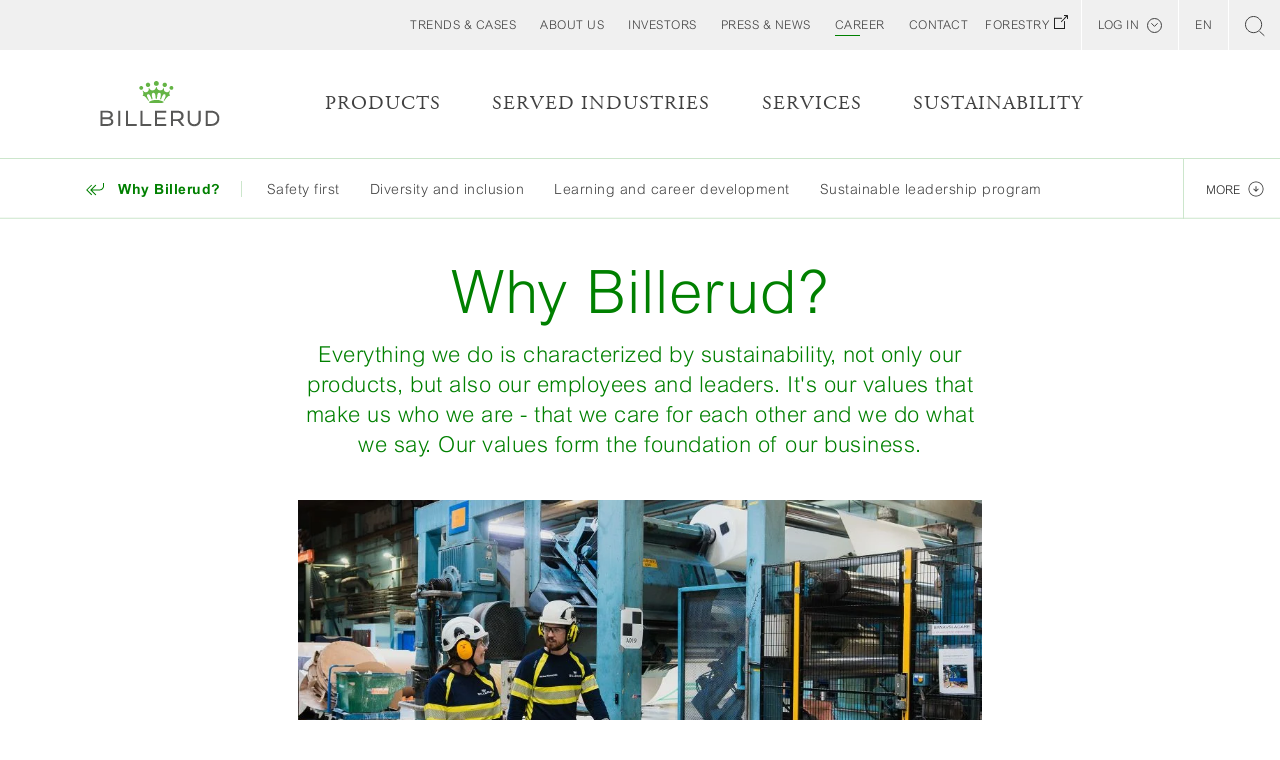

--- FILE ---
content_type: text/html; charset=utf-8
request_url: https://www.billerud.com/career/why-billerud
body_size: 48224
content:


<!DOCTYPE html>
<html lang="en" class="no-js " >
<head>
    <meta charset="utf-8" />
    <meta http-equiv="X-UA-Compatible" content="IE=edge" />
    <meta name="viewport" content="width=device-width, initial-scale=1.0" />
    <meta name="facebook-domain-verification" content="7cgwtkx6pzrvpoqx0snsfke2ax5bp1" />
    <title>Why Billerud?</title>

    <meta content="46" name="pageid"></meta>
<meta content="Everything we do is characterized by sustainability, not only our products, but also our employees and leaders. Learn more about why you should work here." name="description"></meta>


<meta content="INDEX, FOLLOW" name="robots"></meta>
<meta content="10948121256" property="buildversion"></meta>
<meta content="Why Billerud?" property="og:title"></meta>
<meta content="Everything we do is characterized by sustainability, not only our products, but also our employees and leaders. Learn more about why you should work here." property="og:description"></meta>
<meta content="https://www.billerud.com/career/why-billerud" property="og:url"></meta>
<meta content="https://www.billerud.com/globalassets/billerud/career/woman-with-billerud-jacket.jpg" property="og:image"></meta>
<meta content="Billerud" property="og:site_name"></meta>
<meta content="website" property="og:type"></meta>
<meta content="summary" property="twitter:card"></meta>
<meta content="Why Billerud?" property="twitter:title"></meta>
<meta content="Everything we do is characterized by sustainability, not only our products, but also our employees and leaders. Learn more about why you should work here." property="twitter:description"></meta>
<meta content="https://www.billerud.com/globalassets/billerud/career/woman-with-billerud-jacket.jpg" property="twitter:image"></meta>
<link rel="canonical" href="https://www.billerud.com/career/why-billerud"/>

    <!-- Matomo Tag Manager -->
<script>
var _mtm = window._mtm = window._mtm || [];
_mtm.push({'mtm.startTime': (new Date().getTime()), 'event': 'mtm.Start'});
var d=document, g=d.createElement('script'), s=d.getElementsByTagName('script')[0];
g.async=true; g.src='https://premium.analys.cloud/js/container_dwdE34cz.js'; s.parentNode.insertBefore(g,s);
</script>
<!-- End Matomo Tag Manager -->
    

    <!--[if lt IE 9]>
        <script src="/ui/scripts/vendor/static/html5shiv-printshiv.min.js"></script>
    <![endif]-->
    <!-- <script src="https://www.google.com/jsapi" type="text/javascript"></script>-->

    <link rel="shortcut icon" href="/favicon.ico" type="image/x-icon">
    <link rel="icon" href="/ui/10948121256/images/favicon-57.png" sizes="57x57">
    <link rel="icon" href="/ui/10948121256/images/favicon-76.png" sizes="76x76">
    <link rel="apple-touch-icon" href="/ui/10948121256/images/favicon-120.png" sizes="120x120">
    <link rel="apple-touch-icon" href="/ui/10948121256/images/favicon-152.png" sizes="152x152">
    <link rel="apple-touch-icon" href="/ui/10948121256/images/favicon-180.png" sizes="180x180">
    <link rel="icon" href="/ui/10948121256/images/favicon-196.png" sizes="196x196">

        <style>.pure-button-hidden,[hidden],audio:not([controls]),template{display:none}article,aside,details,figcaption,figure,footer,header,hgroup,main,menu,nav,section,summary{display:block}audio,canvas,progress,video{display:inline-block;vertical-align:baseline}audio:not([controls]){height:0}a{background-color:transparent}a:active,a:hover{outline:0}abbr[title]{border-bottom:1px dotted}b,optgroup,strong{font-weight:700}dfn{font-style:italic}mark{background:#ff0;color:#000}small{font-size:80%}sub,sup{font-size:75%;line-height:0;position:relative;vertical-align:baseline}sup{top:-.5em}sub{bottom:-.25em}svg:not(:root){overflow:hidden}figure{margin:1em 40px}hr{box-sizing:content-box;height:0}pre,textarea{overflow:auto}code,kbd,pre,samp{font-family:monospace,monospace;font-size:1em}button,input,optgroup,select,textarea{color:inherit;font:inherit;margin:0}.pure-button,input{line-height:normal}button{overflow:visible}button,select{text-transform:none}button,html input[type=button],input[type=reset],input[type=submit]{-webkit-appearance:button;cursor:pointer}button[disabled],html input[disabled]{cursor:default}button::-moz-focus-inner,input::-moz-focus-inner{border:0;padding:0}input[type=checkbox],input[type=radio]{box-sizing:border-box;padding:0}input[type=number]::-webkit-inner-spin-button,input[type=number]::-webkit-outer-spin-button{height:auto}input[type=search]{-webkit-appearance:textfield;box-sizing:content-box}input[type=search]::-webkit-search-cancel-button,input[type=search]::-webkit-search-decoration{-webkit-appearance:none}fieldset{border:1px solid silver;margin:0 2px;padding:.35em .625em .75em}legend,td,th{padding:0}legend{border:0}.hidden,[hidden]{display:none!important}.pure-img{max-width:100%;height:auto;display:block}.pure-g{letter-spacing:-.31em;text-rendering:optimizespeed;font-family:FreeSans,Arimo,"Droid Sans",Helvetica,Arial,sans-serif;-webkit-flex-flow:row wrap;display:block;-ms-flex-flow:row wrap;-ms-align-content:flex-start;-ms-flex-line-pack:start;align-content:flex-start}.opera-only :-o-prefocus,.pure-g{word-spacing:-.43em}.pure-u,.pure-u-1,.pure-u-1-1,.pure-u-1-12,.pure-u-1-2,.pure-u-1-24,.pure-u-1-3,.pure-u-1-4,.pure-u-1-5,.pure-u-1-6,.pure-u-1-8,.pure-u-10-24,.pure-u-11-12,.pure-u-11-24,.pure-u-12-24,.pure-u-13-24,.pure-u-14-24,.pure-u-15-24,.pure-u-16-24,.pure-u-17-24,.pure-u-18-24,.pure-u-19-24,.pure-u-2-24,.pure-u-2-3,.pure-u-2-5,.pure-u-20-24,.pure-u-21-24,.pure-u-22-24,.pure-u-23-24,.pure-u-24-24,.pure-u-3-24,.pure-u-3-4,.pure-u-3-5,.pure-u-3-8,.pure-u-4-24,.pure-u-4-5,.pure-u-5-12,.pure-u-5-24,.pure-u-5-5,.pure-u-5-6,.pure-u-5-8,.pure-u-6-24,.pure-u-7-12,.pure-u-7-24,.pure-u-7-8,.pure-u-8-24,.pure-u-9-24{letter-spacing:normal;word-spacing:normal;vertical-align:top;text-rendering:auto;display:inline-block;zoom:1}.pure-u-1-24{width:4.1667%}.pure-u-1-12,.pure-u-2-24{width:8.3333%}.pure-u-1-8,.pure-u-3-24{width:12.5%}.pure-u-1-6,.pure-u-4-24{width:16.6667%}.pure-u-1-5{width:20%}.pure-u-5-24{width:20.8333%}.pure-u-1-4,.pure-u-6-24{width:25%}.pure-u-7-24{width:29.1667%}.pure-u-1-3,.pure-u-8-24{width:33.3333%}.pure-u-3-8,.pure-u-9-24{width:37.5%}.pure-u-2-5{width:40%}.pure-u-10-24,.pure-u-5-12{width:41.6667%}.pure-u-11-24{width:45.8333%}.pure-u-1-2,.pure-u-12-24{width:50%}.pure-u-13-24{width:54.1667%}.pure-u-14-24,.pure-u-7-12{width:58.3333%}.pure-u-3-5{width:60%}.pure-u-15-24,.pure-u-5-8{width:62.5%}.pure-u-16-24,.pure-u-2-3{width:66.6667%}.pure-u-17-24{width:70.8333%}.pure-u-18-24,.pure-u-3-4{width:75%}.pure-u-19-24{width:79.1667%}.pure-u-4-5{width:80%}.pure-u-20-24,.pure-u-5-6{width:83.3333%}.pure-u-21-24,.pure-u-7-8{width:87.5%}.pure-u-11-12,.pure-u-22-24{width:91.6667%}.pure-u-23-24{width:95.8333%}.pure-u-1,.pure-u-1-1,.pure-u-24-24,.pure-u-5-5{width:100%}.pure-button{display:inline-block;zoom:1;white-space:nowrap;vertical-align:middle;text-align:center;cursor:pointer;-webkit-user-drag:none;-webkit-user-select:none;-moz-user-select:none;-ms-user-select:none;user-select:none;box-sizing:border-box;font-family:inherit;font-size:100%;padding:.5em 1em;color:#444;color:rgba(0,0,0,.8);border:1px solid #999;border:transparent;background-color:#E6E6E6;text-decoration:none;border-radius:2px}.pure-button-hover,.pure-button:focus,.pure-button:hover{filter:progid:DXImageTransform.Microsoft.gradient(startColorstr='#00000000', endColorstr='#1a000000', GradientType=0);background-image:linear-gradient(transparent,rgba(0,0,0,.05) 40%,rgba(0,0,0,.1))}.pure-button:focus{outline:0}.pure-button-active,.pure-button:active{box-shadow:0 0 0 1px rgba(0,0,0,.15) inset,0 0 6px rgba(0,0,0,.2) inset;border-color:#000\9}.pure-button-disabled,.pure-button-disabled:active,.pure-button-disabled:focus,.pure-button-disabled:hover,.pure-button[disabled]{border:none;background-image:none;filter:progid:DXImageTransform.Microsoft.gradient(enabled=false);filter:alpha(opacity=40);-khtml-opacity:.4;-moz-opacity:.4;opacity:.4;cursor:not-allowed;box-shadow:none}.pure-button::-moz-focus-inner{padding:0;border:0}.pure-button-primary,.pure-button-selected,a.pure-button-primary,a.pure-button-selected{background-color:#0078e7;color:#fff}.pure-form input[type=text],.pure-form input[type=password],.pure-form input[type=email],.pure-form input[type=url],.pure-form input[type=date],.pure-form input[type=month],.pure-form input[type=time],.pure-form input[type=datetime],.pure-form input[type=datetime-local],.pure-form input[type=week],.pure-form input[type=tel],.pure-form input[type=color],.pure-form input[type=number],.pure-form input[type=search],.pure-form select,.pure-form textarea{padding:.5em .6em;display:inline-block;border:1px solid #ccc;box-shadow:inset 0 1px 3px #ddd;border-radius:4px;vertical-align:middle;box-sizing:border-box}.pure-form input:not([type]){padding:.5em .6em;display:inline-block;border:1px solid #ccc;box-shadow:inset 0 1px 3px #ddd;border-radius:4px;box-sizing:border-box}.pure-form input[type=color]{padding:.2em .5em}.pure-form input:not([type]):focus,.pure-form input[type=text]:focus,.pure-form input[type=password]:focus,.pure-form input[type=email]:focus,.pure-form input[type=url]:focus,.pure-form input[type=date]:focus,.pure-form input[type=month]:focus,.pure-form input[type=time]:focus,.pure-form input[type=datetime]:focus,.pure-form input[type=datetime-local]:focus,.pure-form input[type=week]:focus,.pure-form input[type=tel]:focus,.pure-form input[type=color]:focus,.pure-form input[type=number]:focus,.pure-form input[type=search]:focus,.pure-form select:focus,.pure-form textarea:focus{outline:0;border-color:#129FEA}.pure-form input[type=file]:focus,.pure-form input[type=checkbox]:focus,.pure-form input[type=radio]:focus{outline:#129FEA auto 1px}.pure-form .pure-checkbox,.pure-form .pure-radio{margin:.5em 0;display:block}.pure-form input:not([type])[disabled],.pure-form input[type=text][disabled],.pure-form input[type=password][disabled],.pure-form input[type=email][disabled],.pure-form input[type=url][disabled],.pure-form input[type=date][disabled],.pure-form input[type=month][disabled],.pure-form input[type=time][disabled],.pure-form input[type=datetime][disabled],.pure-form input[type=datetime-local][disabled],.pure-form input[type=week][disabled],.pure-form input[type=tel][disabled],.pure-form input[type=color][disabled],.pure-form input[type=number][disabled],.pure-form input[type=search][disabled],.pure-form select[disabled],.pure-form textarea[disabled]{cursor:not-allowed;background-color:#eaeded;color:#cad2d3}.pure-form input[readonly],.pure-form select[readonly],.pure-form textarea[readonly]{background-color:#eee;color:#777;border-color:#ccc}.pure-form input:focus:invalid,.pure-form select:focus:invalid,.pure-form textarea:focus:invalid{color:#b94a48;border-color:#e9322d}.pure-form input[type=file]:focus:invalid:focus,.pure-form input[type=checkbox]:focus:invalid:focus,.pure-form input[type=radio]:focus:invalid:focus{outline-color:#e9322d}.pure-form select{height:2.25em;border:1px solid #ccc;background-color:#fff}.pure-form select[multiple]{height:auto}.pure-form label{margin:.5em 0 .2em}.pure-form fieldset{margin:0;padding:.35em 0 .75em;border:0}.pure-form legend{display:block;width:100%;padding:.3em 0;margin-bottom:.3em;color:#333;border-bottom:1px solid #e5e5e5}.pure-form-stacked input:not([type]),.pure-form-stacked input[type=text],.pure-form-stacked input[type=password],.pure-form-stacked input[type=email],.pure-form-stacked input[type=url],.pure-form-stacked input[type=date],.pure-form-stacked input[type=month],.pure-form-stacked input[type=time],.pure-form-stacked input[type=datetime],.pure-form-stacked input[type=datetime-local],.pure-form-stacked input[type=week],.pure-form-stacked input[type=tel],.pure-form-stacked input[type=color],.pure-form-stacked input[type=file],.pure-form-stacked input[type=number],.pure-form-stacked input[type=search],.pure-form-stacked label,.pure-form-stacked select,.pure-form-stacked textarea{display:block;margin:.25em 0}.pure-form-aligned .pure-help-inline,.pure-form-aligned input,.pure-form-aligned select,.pure-form-aligned textarea,.pure-form-message-inline{display:inline-block;vertical-align:middle}.pure-form-aligned textarea{vertical-align:top}.pure-form-aligned .pure-control-group{margin-bottom:.5em}.pure-form-aligned .pure-control-group label{text-align:right;display:inline-block;vertical-align:middle;width:10em;margin:0 1em 0 0}.pure-form-aligned .pure-controls{margin:1.5em 0 0 11em}.pure-form .pure-input-rounded,.pure-form input.pure-input-rounded{border-radius:2em;padding:.5em 1em}.pure-form .pure-group fieldset{margin-bottom:10px}.pure-form .pure-group input,.pure-form .pure-group textarea{display:block;padding:10px;margin:0 0 -1px;border-radius:0;position:relative;top:-1px}.pure-form .pure-group input:focus,.pure-form .pure-group textarea:focus{z-index:3}.pure-form .pure-group input:first-child,.pure-form .pure-group textarea:first-child{top:1px;border-radius:4px 4px 0 0;margin:0}.pure-form .pure-group input:first-child:last-child,.pure-form .pure-group textarea:first-child:last-child{top:1px;border-radius:4px;margin:0}.pure-form .pure-group input:last-child,.pure-form .pure-group textarea:last-child{top:-2px;border-radius:0 0 4px 4px;margin:0}.pure-form .pure-group button{margin:.35em 0}.pure-form .pure-input-1{width:100%}.pure-form .pure-input-2-3{width:66%}.pure-form .pure-input-1-2{width:50%}.pure-form .pure-input-1-3{width:33%}.pure-form .pure-input-1-4{width:25%}.pure-form .pure-help-inline,.pure-form-message-inline{display:inline-block;padding-left:.3em;color:#666;vertical-align:middle;font-size:.875em}.pure-form-message{display:block;color:#666;font-size:.875em}@media only screen and (max-width :480px){.pure-form button[type=submit]{margin:.7em 0 0}.pure-form input:not([type]),.pure-form input[type=text],.pure-form input[type=password],.pure-form input[type=email],.pure-form input[type=url],.pure-form input[type=date],.pure-form input[type=month],.pure-form input[type=time],.pure-form input[type=datetime],.pure-form input[type=datetime-local],.pure-form input[type=week],.pure-form input[type=tel],.pure-form input[type=color],.pure-form input[type=number],.pure-form input[type=search],.pure-form label{margin-bottom:.3em;display:block}.pure-group input:not([type]),.pure-group input[type=text],.pure-group input[type=password],.pure-group input[type=email],.pure-group input[type=url],.pure-group input[type=date],.pure-group input[type=month],.pure-group input[type=time],.pure-group input[type=datetime],.pure-group input[type=datetime-local],.pure-group input[type=week],.pure-group input[type=tel],.pure-group input[type=color],.pure-group input[type=number],.pure-group input[type=search]{margin-bottom:0}.pure-form-aligned .pure-control-group label{margin-bottom:.3em;text-align:left;display:block;width:100%}.pure-form-aligned .pure-controls{margin:1.5em 0 0}.pure-form .pure-help-inline,.pure-form-message,.pure-form-message-inline{display:block;font-size:.75em;padding:.2em 0 .8em}}.pure-menu{box-sizing:border-box}.pure-menu-fixed{position:fixed;left:0;top:0;z-index:3}.pure-menu-item,.pure-menu-list{position:relative}.pure-menu-list{list-style:none;margin:0;padding:0}.pure-menu-item{padding:0;margin:0;height:100%}.pure-menu-heading,.pure-menu-link{display:block;text-decoration:none;white-space:nowrap}.pure-menu-horizontal{width:100%;white-space:nowrap}.pure-menu-horizontal .pure-menu-list{display:inline-block}.pure-menu-horizontal .pure-menu-heading,.pure-menu-horizontal .pure-menu-item,.pure-menu-horizontal .pure-menu-separator{display:inline-block;zoom:1;vertical-align:middle}.pure-menu-item .pure-menu-item{display:block}.pure-menu-children{display:none;position:absolute;left:100%;top:0;margin:0;padding:0;z-index:3}.pure-menu-horizontal .pure-menu-children{left:0;top:auto;width:inherit}.pure-menu-active>.pure-menu-children,.pure-menu-allow-hover:hover>.pure-menu-children{display:block;position:absolute}.pure-menu-has-children>.pure-menu-link:after{padding-left:.5em;content:"\25B8";font-size:small}.pure-menu-horizontal .pure-menu-has-children>.pure-menu-link:after{content:"\25BE"}.pure-menu-scrollable{overflow-y:scroll;overflow-x:hidden}.pure-menu-scrollable .pure-menu-list{display:block}.pure-menu-horizontal.pure-menu-scrollable .pure-menu-list{display:inline-block}.pure-menu-horizontal.pure-menu-scrollable{white-space:nowrap;overflow-y:hidden;overflow-x:auto;-ms-overflow-style:none;-webkit-overflow-scrolling:touch;padding:.5em 0}.pure-menu-horizontal.pure-menu-scrollable::-webkit-scrollbar{display:none}.pure-menu-separator{background-color:#ccc;height:1px;margin:.3em 0}.pure-menu-horizontal .pure-menu-separator{width:1px;height:1.3em;margin:0 .3em}.pure-menu-heading{text-transform:uppercase;color:#565d64}.pure-menu-link{color:#777}.pure-menu-children{background-color:#fff}.pure-menu-disabled,.pure-menu-heading,.pure-menu-link{padding:.5em 1em}.pure-menu-disabled{opacity:.5}.pure-menu-disabled .pure-menu-link:hover{background-color:transparent}.pure-menu-active>.pure-menu-link,.pure-menu-link:focus,.pure-menu-link:hover{background-color:#eee}.pure-menu-selected .pure-menu-link,.pure-menu-selected .pure-menu-link:visited{color:#000}.pure-table{border-collapse:collapse;border-spacing:0;empty-cells:show;border:1px solid #cbcbcb}.pure-table caption{color:#000;font:italic 85%/1 arial,sans-serif;padding:1em 0;text-align:center}.pure-table td,.pure-table th{border-left:1px solid #cbcbcb;border-width:0 0 0 1px;font-size:inherit;margin:0;overflow:visible;padding:.5em 1em}.pure-table td:first-child,.pure-table th:first-child{border-left-width:0}.pure-table thead{background-color:#e0e0e0;color:#000;text-align:left;vertical-align:bottom}.pure-table td{background-color:transparent}.pure-table-odd td,.pure-table-striped tr:nth-child(2n-1) td{background-color:#f2f2f2}.pure-table-bordered td{border-bottom:1px solid #cbcbcb}.pure-table-bordered tbody>tr:last-child>td{border-bottom-width:0}.pure-table-horizontal td,.pure-table-horizontal th{border-width:0 0 1px;border-bottom:1px solid #cbcbcb}.pure-table-horizontal tbody>tr:last-child>td{border-bottom-width:0}@media screen and (min-width:35.5em){.pure-u-sm-1,.pure-u-sm-1-1,.pure-u-sm-1-12,.pure-u-sm-1-2,.pure-u-sm-1-24,.pure-u-sm-1-3,.pure-u-sm-1-4,.pure-u-sm-1-5,.pure-u-sm-1-6,.pure-u-sm-1-8,.pure-u-sm-10-24,.pure-u-sm-11-12,.pure-u-sm-11-24,.pure-u-sm-12-24,.pure-u-sm-13-24,.pure-u-sm-14-24,.pure-u-sm-15-24,.pure-u-sm-16-24,.pure-u-sm-17-24,.pure-u-sm-18-24,.pure-u-sm-19-24,.pure-u-sm-2-24,.pure-u-sm-2-3,.pure-u-sm-2-5,.pure-u-sm-20-24,.pure-u-sm-21-24,.pure-u-sm-22-24,.pure-u-sm-23-24,.pure-u-sm-24-24,.pure-u-sm-3-24,.pure-u-sm-3-4,.pure-u-sm-3-5,.pure-u-sm-3-8,.pure-u-sm-4-24,.pure-u-sm-4-5,.pure-u-sm-5-12,.pure-u-sm-5-24,.pure-u-sm-5-5,.pure-u-sm-5-6,.pure-u-sm-5-8,.pure-u-sm-6-24,.pure-u-sm-7-12,.pure-u-sm-7-24,.pure-u-sm-7-8,.pure-u-sm-8-24,.pure-u-sm-9-24{display:inline-block;zoom:1;letter-spacing:normal;word-spacing:normal;vertical-align:top;text-rendering:auto}.pure-u-sm-1-24{width:4.1667%}.pure-u-sm-1-12,.pure-u-sm-2-24{width:8.3333%}.pure-u-sm-1-8,.pure-u-sm-3-24{width:12.5%}.pure-u-sm-1-6,.pure-u-sm-4-24{width:16.6667%}.pure-u-sm-1-5{width:20%}.pure-u-sm-5-24{width:20.8333%}.pure-u-sm-1-4,.pure-u-sm-6-24{width:25%}.pure-u-sm-7-24{width:29.1667%}.pure-u-sm-1-3,.pure-u-sm-8-24{width:33.3333%}.pure-u-sm-3-8,.pure-u-sm-9-24{width:37.5%}.pure-u-sm-2-5{width:40%}.pure-u-sm-10-24,.pure-u-sm-5-12{width:41.6667%}.pure-u-sm-11-24{width:45.8333%}.pure-u-sm-1-2,.pure-u-sm-12-24{width:50%}.pure-u-sm-13-24{width:54.1667%}.pure-u-sm-14-24,.pure-u-sm-7-12{width:58.3333%}.pure-u-sm-3-5{width:60%}.pure-u-sm-15-24,.pure-u-sm-5-8{width:62.5%}.pure-u-sm-16-24,.pure-u-sm-2-3{width:66.6667%}.pure-u-sm-17-24{width:70.8333%}.pure-u-sm-18-24,.pure-u-sm-3-4{width:75%}.pure-u-sm-19-24{width:79.1667%}.pure-u-sm-4-5{width:80%}.pure-u-sm-20-24,.pure-u-sm-5-6{width:83.3333%}.pure-u-sm-21-24,.pure-u-sm-7-8{width:87.5%}.pure-u-sm-11-12,.pure-u-sm-22-24{width:91.6667%}.pure-u-sm-23-24{width:95.8333%}.pure-u-sm-1,.pure-u-sm-1-1,.pure-u-sm-24-24,.pure-u-sm-5-5{width:100%}}@media screen and (min-width:50em){.pure-u-md-1,.pure-u-md-1-1,.pure-u-md-1-12,.pure-u-md-1-2,.pure-u-md-1-24,.pure-u-md-1-3,.pure-u-md-1-4,.pure-u-md-1-5,.pure-u-md-1-6,.pure-u-md-1-8,.pure-u-md-10-24,.pure-u-md-11-12,.pure-u-md-11-24,.pure-u-md-12-24,.pure-u-md-13-24,.pure-u-md-14-24,.pure-u-md-15-24,.pure-u-md-16-24,.pure-u-md-17-24,.pure-u-md-18-24,.pure-u-md-19-24,.pure-u-md-2-24,.pure-u-md-2-3,.pure-u-md-2-5,.pure-u-md-20-24,.pure-u-md-21-24,.pure-u-md-22-24,.pure-u-md-23-24,.pure-u-md-24-24,.pure-u-md-3-24,.pure-u-md-3-4,.pure-u-md-3-5,.pure-u-md-3-8,.pure-u-md-4-24,.pure-u-md-4-5,.pure-u-md-5-12,.pure-u-md-5-24,.pure-u-md-5-5,.pure-u-md-5-6,.pure-u-md-5-8,.pure-u-md-6-24,.pure-u-md-7-12,.pure-u-md-7-24,.pure-u-md-7-8,.pure-u-md-8-24,.pure-u-md-9-24{display:inline-block;zoom:1;letter-spacing:normal;word-spacing:normal;vertical-align:top;text-rendering:auto}.pure-u-md-1-24{width:4.1667%}.pure-u-md-1-12,.pure-u-md-2-24{width:8.3333%}.pure-u-md-1-8,.pure-u-md-3-24{width:12.5%}.pure-u-md-1-6,.pure-u-md-4-24{width:16.6667%}.pure-u-md-1-5{width:20%}.pure-u-md-5-24{width:20.8333%}.pure-u-md-1-4,.pure-u-md-6-24{width:25%}.pure-u-md-7-24{width:29.1667%}.pure-u-md-1-3,.pure-u-md-8-24{width:33.3333%}.pure-u-md-3-8,.pure-u-md-9-24{width:37.5%}.pure-u-md-2-5{width:40%}.pure-u-md-10-24,.pure-u-md-5-12{width:41.6667%}.pure-u-md-11-24{width:45.8333%}.pure-u-md-1-2,.pure-u-md-12-24{width:50%}.pure-u-md-13-24{width:54.1667%}.pure-u-md-14-24,.pure-u-md-7-12{width:58.3333%}.pure-u-md-3-5{width:60%}.pure-u-md-15-24,.pure-u-md-5-8{width:62.5%}.pure-u-md-16-24,.pure-u-md-2-3{width:66.6667%}.pure-u-md-17-24{width:70.8333%}.pure-u-md-18-24,.pure-u-md-3-4{width:75%}.pure-u-md-19-24{width:79.1667%}.pure-u-md-4-5{width:80%}.pure-u-md-20-24,.pure-u-md-5-6{width:83.3333%}.pure-u-md-21-24,.pure-u-md-7-8{width:87.5%}.pure-u-md-11-12,.pure-u-md-22-24{width:91.6667%}.pure-u-md-23-24{width:95.8333%}.pure-u-md-1,.pure-u-md-1-1,.pure-u-md-24-24,.pure-u-md-5-5{width:100%}}@media screen and (min-width:64em){.pure-u-lg-1,.pure-u-lg-1-1,.pure-u-lg-1-12,.pure-u-lg-1-2,.pure-u-lg-1-24,.pure-u-lg-1-3,.pure-u-lg-1-4,.pure-u-lg-1-5,.pure-u-lg-1-6,.pure-u-lg-1-8,.pure-u-lg-10-24,.pure-u-lg-11-12,.pure-u-lg-11-24,.pure-u-lg-12-24,.pure-u-lg-13-24,.pure-u-lg-14-24,.pure-u-lg-15-24,.pure-u-lg-16-24,.pure-u-lg-17-24,.pure-u-lg-18-24,.pure-u-lg-19-24,.pure-u-lg-2-24,.pure-u-lg-2-3,.pure-u-lg-2-5,.pure-u-lg-20-24,.pure-u-lg-21-24,.pure-u-lg-22-24,.pure-u-lg-23-24,.pure-u-lg-24-24,.pure-u-lg-3-24,.pure-u-lg-3-4,.pure-u-lg-3-5,.pure-u-lg-3-8,.pure-u-lg-4-24,.pure-u-lg-4-5,.pure-u-lg-5-12,.pure-u-lg-5-24,.pure-u-lg-5-5,.pure-u-lg-5-6,.pure-u-lg-5-8,.pure-u-lg-6-24,.pure-u-lg-7-12,.pure-u-lg-7-24,.pure-u-lg-7-8,.pure-u-lg-8-24,.pure-u-lg-9-24{display:inline-block;zoom:1;letter-spacing:normal;word-spacing:normal;vertical-align:top;text-rendering:auto}.pure-u-lg-1-24{width:4.1667%}.pure-u-lg-1-12,.pure-u-lg-2-24{width:8.3333%}.pure-u-lg-1-8,.pure-u-lg-3-24{width:12.5%}.pure-u-lg-1-6,.pure-u-lg-4-24{width:16.6667%}.pure-u-lg-1-5{width:20%}.pure-u-lg-5-24{width:20.8333%}.pure-u-lg-1-4,.pure-u-lg-6-24{width:25%}.pure-u-lg-7-24{width:29.1667%}.pure-u-lg-1-3,.pure-u-lg-8-24{width:33.3333%}.pure-u-lg-3-8,.pure-u-lg-9-24{width:37.5%}.pure-u-lg-2-5{width:40%}.pure-u-lg-10-24,.pure-u-lg-5-12{width:41.6667%}.pure-u-lg-11-24{width:45.8333%}.pure-u-lg-1-2,.pure-u-lg-12-24{width:50%}.pure-u-lg-13-24{width:54.1667%}.pure-u-lg-14-24,.pure-u-lg-7-12{width:58.3333%}.pure-u-lg-3-5{width:60%}.pure-u-lg-15-24,.pure-u-lg-5-8{width:62.5%}.pure-u-lg-16-24,.pure-u-lg-2-3{width:66.6667%}.pure-u-lg-17-24{width:70.8333%}.pure-u-lg-18-24,.pure-u-lg-3-4{width:75%}.pure-u-lg-19-24{width:79.1667%}.pure-u-lg-4-5{width:80%}.pure-u-lg-20-24,.pure-u-lg-5-6{width:83.3333%}.pure-u-lg-21-24,.pure-u-lg-7-8{width:87.5%}.pure-u-lg-11-12,.pure-u-lg-22-24{width:91.6667%}.pure-u-lg-23-24{width:95.8333%}.pure-u-lg-1,.pure-u-lg-1-1,.pure-u-lg-24-24,.pure-u-lg-5-5{width:100%}}@media screen and (min-width:80em){.pure-u-xl-1,.pure-u-xl-1-1,.pure-u-xl-1-12,.pure-u-xl-1-2,.pure-u-xl-1-24,.pure-u-xl-1-3,.pure-u-xl-1-4,.pure-u-xl-1-5,.pure-u-xl-1-6,.pure-u-xl-1-8,.pure-u-xl-10-24,.pure-u-xl-11-12,.pure-u-xl-11-24,.pure-u-xl-12-24,.pure-u-xl-13-24,.pure-u-xl-14-24,.pure-u-xl-15-24,.pure-u-xl-16-24,.pure-u-xl-17-24,.pure-u-xl-18-24,.pure-u-xl-19-24,.pure-u-xl-2-24,.pure-u-xl-2-3,.pure-u-xl-2-5,.pure-u-xl-20-24,.pure-u-xl-21-24,.pure-u-xl-22-24,.pure-u-xl-23-24,.pure-u-xl-24-24,.pure-u-xl-3-24,.pure-u-xl-3-4,.pure-u-xl-3-5,.pure-u-xl-3-8,.pure-u-xl-4-24,.pure-u-xl-4-5,.pure-u-xl-5-12,.pure-u-xl-5-24,.pure-u-xl-5-5,.pure-u-xl-5-6,.pure-u-xl-5-8,.pure-u-xl-6-24,.pure-u-xl-7-12,.pure-u-xl-7-24,.pure-u-xl-7-8,.pure-u-xl-8-24,.pure-u-xl-9-24{display:inline-block;zoom:1;letter-spacing:normal;word-spacing:normal;vertical-align:top;text-rendering:auto}.pure-u-xl-1-24{width:4.1667%}.pure-u-xl-1-12,.pure-u-xl-2-24{width:8.3333%}.pure-u-xl-1-8,.pure-u-xl-3-24{width:12.5%}.pure-u-xl-1-6,.pure-u-xl-4-24{width:16.6667%}.pure-u-xl-1-5{width:20%}.pure-u-xl-5-24{width:20.8333%}.pure-u-xl-1-4,.pure-u-xl-6-24{width:25%}.pure-u-xl-7-24{width:29.1667%}.pure-u-xl-1-3,.pure-u-xl-8-24{width:33.3333%}.pure-u-xl-3-8,.pure-u-xl-9-24{width:37.5%}.pure-u-xl-2-5{width:40%}.pure-u-xl-10-24,.pure-u-xl-5-12{width:41.6667%}.pure-u-xl-11-24{width:45.8333%}.pure-u-xl-1-2,.pure-u-xl-12-24{width:50%}.pure-u-xl-13-24{width:54.1667%}.pure-u-xl-14-24,.pure-u-xl-7-12{width:58.3333%}.pure-u-xl-3-5{width:60%}.pure-u-xl-15-24,.pure-u-xl-5-8{width:62.5%}.pure-u-xl-16-24,.pure-u-xl-2-3{width:66.6667%}.pure-u-xl-17-24{width:70.8333%}.pure-u-xl-18-24,.pure-u-xl-3-4{width:75%}.pure-u-xl-19-24{width:79.1667%}.pure-u-xl-4-5{width:80%}.pure-u-xl-20-24,.pure-u-xl-5-6{width:83.3333%}.pure-u-xl-21-24,.pure-u-xl-7-8{width:87.5%}.pure-u-xl-11-12,.pure-u-xl-22-24{width:91.6667%}.pure-u-xl-23-24{width:95.8333%}.pure-u-xl-1,.pure-u-xl-1-1,.pure-u-xl-24-24,.pure-u-xl-5-5{width:100%}}@media screen and (min-width:90em){.pure-u-xxl-1,.pure-u-xxl-1-1,.pure-u-xxl-1-12,.pure-u-xxl-1-2,.pure-u-xxl-1-24,.pure-u-xxl-1-3,.pure-u-xxl-1-4,.pure-u-xxl-1-5,.pure-u-xxl-1-6,.pure-u-xxl-1-8,.pure-u-xxl-10-24,.pure-u-xxl-11-12,.pure-u-xxl-11-24,.pure-u-xxl-12-24,.pure-u-xxl-13-24,.pure-u-xxl-14-24,.pure-u-xxl-15-24,.pure-u-xxl-16-24,.pure-u-xxl-17-24,.pure-u-xxl-18-24,.pure-u-xxl-19-24,.pure-u-xxl-2-24,.pure-u-xxl-2-3,.pure-u-xxl-2-5,.pure-u-xxl-20-24,.pure-u-xxl-21-24,.pure-u-xxl-22-24,.pure-u-xxl-23-24,.pure-u-xxl-24-24,.pure-u-xxl-3-24,.pure-u-xxl-3-4,.pure-u-xxl-3-5,.pure-u-xxl-3-8,.pure-u-xxl-4-24,.pure-u-xxl-4-5,.pure-u-xxl-5-12,.pure-u-xxl-5-24,.pure-u-xxl-5-5,.pure-u-xxl-5-6,.pure-u-xxl-5-8,.pure-u-xxl-6-24,.pure-u-xxl-7-12,.pure-u-xxl-7-24,.pure-u-xxl-7-8,.pure-u-xxl-8-24,.pure-u-xxl-9-24{display:inline-block;zoom:1;letter-spacing:normal;word-spacing:normal;vertical-align:top;text-rendering:auto}.pure-u-xxl-1-24{width:4.1667%}.pure-u-xxl-1-12,.pure-u-xxl-2-24{width:8.3333%}.pure-u-xxl-1-8,.pure-u-xxl-3-24{width:12.5%}.pure-u-xxl-1-6,.pure-u-xxl-4-24{width:16.6667%}.pure-u-xxl-1-5{width:20%}.pure-u-xxl-5-24{width:20.8333%}.pure-u-xxl-1-4,.pure-u-xxl-6-24{width:25%}.pure-u-xxl-7-24{width:29.1667%}.pure-u-xxl-1-3,.pure-u-xxl-8-24{width:33.3333%}.pure-u-xxl-3-8,.pure-u-xxl-9-24{width:37.5%}.pure-u-xxl-2-5{width:40%}.pure-u-xxl-10-24,.pure-u-xxl-5-12{width:41.6667%}.pure-u-xxl-11-24{width:45.8333%}.pure-u-xxl-1-2,.pure-u-xxl-12-24{width:50%}.pure-u-xxl-13-24{width:54.1667%}.pure-u-xxl-14-24,.pure-u-xxl-7-12{width:58.3333%}.pure-u-xxl-3-5{width:60%}.pure-u-xxl-15-24,.pure-u-xxl-5-8{width:62.5%}.pure-u-xxl-16-24,.pure-u-xxl-2-3{width:66.6667%}.pure-u-xxl-17-24{width:70.8333%}.pure-u-xxl-18-24,.pure-u-xxl-3-4{width:75%}.pure-u-xxl-19-24{width:79.1667%}.pure-u-xxl-4-5{width:80%}.pure-u-xxl-20-24,.pure-u-xxl-5-6{width:83.3333%}.pure-u-xxl-21-24,.pure-u-xxl-7-8{width:87.5%}.pure-u-xxl-11-12,.pure-u-xxl-22-24{width:91.6667%}.pure-u-xxl-23-24{width:95.8333%}.pure-u-xxl-1,.pure-u-xxl-1-1,.pure-u-xxl-24-24,.pure-u-xxl-5-5{width:100%}}.hero .has-hero-video>video,.hidden{display:none}html{-ms-text-size-adjust:100%;-webkit-text-size-adjust:100%;-ms-box-sizing:border-box;-moz-box-sizing:border-box;-webkit-box-sizing:border-box;box-sizing:border-box;line-height:1.44rem}*,::after,::before{box-sizing:inherit}html.site-in-edit-mode .js-wiv>div{opacity:1;transform:none;transition-property:none}body{padding:0;background:#fff;position:relative}body.mceContentBody{height:100%;padding-left:3px;background:#fff}.visuallyhidden{border:0;clip:rect(0 0 0 0);height:1px;margin:-1px;overflow:hidden;padding:0;position:absolute;width:1px}.visuallyhidden.focusable:active,.visuallyhidden.focusable:focus{clip:auto;height:auto;margin:0;overflow:visible;position:static;width:auto}.content-container{margin:0 auto;padding:0 20px;min-width:240px;max-width:1360px;clear:both}.content-container.breadcrumbs{padding:0}.content-container li{padding-bottom:2px}img{display:block;width:auto\9;height:auto;max-width:100%;vertical-align:middle;border:0;-ms-interpolation-mode:bicubic;image-rendering:optimizeQuality}.centercontent{display:block;margin-left:auto;margin-right:auto}.accessibilityshortcuts{position:absolute;top:-1000px}.accessibilityshortcuts a:active,.accessibilityshortcuts a:focus{position:absolute;top:1000px;white-space:nowrap;padding:5px 20px;margin:0;font-family:BasicBold;font-weight:400;left:10px;color:#000;background:#fff;border:1px solid #000;z-index:1000}.block,.breadcrumbs,.header-logo img,.hero{position:relative}.table-scroll{overflow-x:auto}.contentpage-mainbody table tr:first-child{font-weight:700;background:#f2f2f2}.contentpage-mainbody table tr td:first-child,.contentpage-mainbody table tr th:first-child{min-width:235px}.contentpage-mainbody table td[align=left]{text-align:left}.contentpage-mainbody table td[align=right]{text-align:right}.contentpage-mainbody table td[align=center]{text-align:center}.contentpage-mainbody table.CookieDeclarationTable tr:first-child{font-weight:400;background:0 0}table td.current,table th{background:#f2f2f2;font-weight:700}table{border-collapse:collapse;padding:0;border-spacing:0;border:1px solid #d7d7d7;width:100%}table tr{border-bottom:1px solid #d7d7d7}table tr.subheading th:first-child{font-weight:700;font-family:Arial,sans-serif}table th{font-family:Arial,sans-serif}.breadcrumbs ul.breadcrumb-list li.breadcrumb-listitem.breadcrumb-notlinked,.page-footer,.page-footer__breadcrumbs .breadcrumbs ul.breadcrumb-list li.breadcrumb-listitem.breadcrumb-notlinked,.page-footer__langs-switch-item a,.page-footer__langs-switch-item span,.personofficecontactblock .contact-name,.pure-g [class*=pure-u],body,button,html,input,select,textarea{font-family:Arial W01,arial,"​sans-serif"}table td,table th{padding:10px 12px;font-size:16px;font-size:1.6rem;text-align:right}tr td:first-child,tr th:first-child{min-width:220px;text-align:left}.paging{text-align:center}.paging>*{display:inline-block}.js-linkblock.is-linked:hover{cursor:pointer}.js-linkblock.is-linked:hover .blockheading{color:green}.hero{width:100%;max-height:570px;height:100vw;overflow:hidden;background-repeat:no-repeat;background-size:cover;background-position:center center}.hero::after{position:absolute;height:100%;width:100%;top:0;background:rgba(0,0,0,.2);z-index:1;content:""}.hero .has-hero-video{overflow:auto}@media screen and (min-width:64em){tr td:first-child,tr th:first-child{min-width:355px}.hero .has-hero-video::after{position:absolute;height:100%;width:100%;top:0;background:rgba(0,0,0,.3);z-index:1;content:""}.hero .has-hero-video>picture{display:none}.hero .has-hero-video>video{display:block;width:100%;position:absolute;top:50%;left:50%;-webkit-transform:translate(-50%,-50%);-moz-transform:translate(-50%,-50%);-o-transform:translate(-50%,-50%);-ms-transform:translate(-50%,-50%);transform:translate(-50%,-50%)}}.hero .hero-content{position:absolute;top:50%;left:50%;-webkit-transform:translate(-50%,-50%);-moz-transform:translate(-50%,-50%);-o-transform:translate(-50%,-50%);-ms-transform:translate(-50%,-50%);transform:translate(-50%,-50%);text-align:center;width:90%;max-width:1360px;z-index:5}.hero .hero-content .hero-text{color:#fff;text-shadow:0 0 50px rgba(0,0,0,.3);margin:0 auto}.hero .hero-content .above-text{color:#fff;text-transform:uppercase;font-weight:700;margin-bottom:20px;display:block;font-size:18px;font-size:1.8rem}@media screen and (min-width:50em){.hero .hero-content .above-text{font-size:20px;font-size:2rem}.hero{height:570px}}.hero .btn{margin-top:20px}.hero .btn.white{background-color:#fff;color:#000!important;font-weight:600!important;font-size:14px!important;padding:20px 30px!important}.hero .btn.white:hover{background-color:transparent!important;color:#fff!important}.hero .breadcrumbs{margin-top:4em}.hero .breadcrumbs ul.breadcrumb-list li.breadcrumb-listitem{color:#fff}.hero .breadcrumbs ul.breadcrumb-list li.breadcrumb-listitem::after{border-right:1px solid #fff;border-top:1px solid #fff}.hero .breadcrumbs ul.breadcrumb-list li.breadcrumb-listitem a{color:#fff}.hero-text{font-size:26px;font-size:2.6rem;line-height:1.3}.arrow{display:inline-block;width:7px;height:7px;border-right:1px solid #222;border-top:1px solid #222;transform:rotate(45deg);margin-left:7px;margin-bottom:1px}@media (min-width:35.5em) and (max-width:79em){.hero-text{font-size:45px;font-size:4.5rem}}@media screen and (min-width:50em){.hero{height:54vh;min-height:380px}.hero.has-hero-link{min-height:450px}.hero .hero-content{width:80%}}.breadcrumbs{display:block;width:100%;text-align:center;text-transform:uppercase;margin-top:40px;z-index:5}.breadcrumbs ul.breadcrumb-list{list-style:none;padding:0;font-size:12px;font-size:1.2rem}.breadcrumbs ul.breadcrumb-list li.breadcrumb-listitem{display:inline-block;padding:0 7px;color:#818181;letter-spacing:1px;line-height:2em}.breadcrumbs ul.breadcrumb-list li.breadcrumb-listitem::after{content:"";display:inline-block;width:7px;height:7px;border-right:1px solid #979797;border-top:1px solid #979797;transform:rotate(45deg);margin:0 5px 1px 7px}.breadcrumbs ul.breadcrumb-list li.breadcrumb-listitem a{color:#818181}.breadcrumbs ul.breadcrumb-list li.breadcrumb-listitem.breadcrumb-notlinked{font-weight:700;padding:0}.breadcrumbs ul.breadcrumb-list li.breadcrumb-listitem.breadcrumb-notlinked::after{display:none}#epi-quickNavigator{display:none!important}@media screen and (min-width:64em){.hero .hero-content{width:55%}.hero-text{font-size:45px;font-size:4.5rem}#epi-quickNavigator{display:inline-block!important}}@media screen and (min-width:90em){.hero-text{font-size:60px;font-size:6rem}}.secret-key{display:none}.header-logo img{width:90px;z-index:19;background-color:#fff;transition:all .3s ease}.headernav-menu{padding-top:80px}.header-search{position:absolute;display:block;height:34px;margin:103px 0 40px}.header-search fieldset{border:none;margin:0;padding:0}.header-search .header-search-inputcontainer{position:relative;margin:0 0 0 18px;width:215px;overflow:hidden}@media screen and (min-width:64em){.header-search .header-search-inputcontainer{width:255px}}.header-search .header-search-inputcontainer .headersearch-searchfield{border-bottom:2px solid #000;border-top:none;border-left:none;border-right:none;padding:5px 20px 5px 5px;width:215px;font-size:15px;font-size:1.5rem;-webkit-border-radius:0;-moz-border-radius:0;border-radius:0}@media screen and (min-width:64em){.header-search .header-search-inputcontainer .headersearch-searchfield{width:255px}}.header-search .header-search-inputcontainer .headersearch-searchfield:active,.header-search .header-search-inputcontainer .headersearch-searchfield:focus{border-color:green;outline:0}.header-search .header-search-inputcontainer .headersearch-submitbutton{position:absolute;width:20px;height:20px;top:-1px;right:-12px;background:url(/ui/10948121256/images/bk-search-icon.svg) center center no-repeat;background-size:20px;border:none}.header-search .header-search-inputcontainer .headersearch-submitbutton:active,.header-search .header-search-inputcontainer .headersearch-submitbutton:focus,.header-search .header-search-inputcontainer .headersearch-submitbutton:hover{background:url(/ui/10948121256/images/bk-search-icon-green.svg) center center no-repeat;background-size:20px;outline:0;background-color:transparent!important}.header-search .header-search-inputcontainer:active .headersearch-searchfield,.header-search .header-search-inputcontainer:focus .headersearch-searchfield,.header-search .header-search-inputcontainer:hover .headersearch-searchfield{border-color:green;outline:0}.header-search .header-search-inputcontainer:active .headersearch-submitbutton,.header-search .header-search-inputcontainer:focus .headersearch-submitbutton,.header-search .header-search-inputcontainer:hover .headersearch-submitbutton{outline:0;background:url(/ui/10948121256/images/bk-search-icon-green.svg) center center no-repeat;background-size:20px;background-color:transparent!important}@media screen and (min-width:50em){.header-search{margin:123px 0 40px}}.contact-page{min-height:700px;width:100%;position:relative}.contact-page .contact-page-image img{position:absolute;top:15%;right:10%;max-height:500px;border-radius:2px}.contact-page .contact-page-image picture{max-width:500px;max-height:500px}.contact-page .contact-main-info{display:flex;flex-direction:column;justify-content:center;align-items:center;width:100%}.contact-page .contact-main-info .name-and-position,.contact-page .contact-main-info .phone-and-email{width:100%;display:flex;justify-content:flex-start;align-items:center}.contact-page .contact-main-info .name-and-position .contact-info,.contact-page .contact-main-info .phone-and-email .contact-info{display:flex;flex-direction:column;justify-content:center;align-items:center;width:50%;text-align:left}.contact-page .contact-main-info .name-and-position .contact-info .contact-info-inner,.contact-page .contact-main-info .phone-and-email .contact-info .contact-info-inner{display:flex;flex-direction:column;justify-content:center;align-items:flex-start;text-align:left}.contact-page .contact-main-info .name-and-position .contact-info .contact-info-inner h1,.contact-page .contact-main-info .name-and-position .contact-info .contact-info-inner h2,.contact-page .contact-main-info .name-and-position .contact-info .contact-info-inner h3,.contact-page .contact-main-info .phone-and-email .contact-info .contact-info-inner h1,.contact-page .contact-main-info .phone-and-email .contact-info .contact-info-inner h2,.contact-page .contact-main-info .phone-and-email .contact-info .contact-info-inner h3{margin:0}.contact-page .contact-main-info .name-and-position .contact-info .contact-info-inner a,.contact-page .contact-main-info .name-and-position .contact-info .contact-info-inner p,.contact-page .contact-main-info .phone-and-email .contact-info .contact-info-inner a,.contact-page .contact-main-info .phone-and-email .contact-info .contact-info-inner p{color:green}.contact-page .contact-main-info .name-and-position .contact-info .contact-info-inner h2,.contact-page .contact-main-info .name-and-position .contact-info .contact-info-inner h3,.contact-page .contact-main-info .phone-and-email .contact-info .contact-info-inner h2,.contact-page .contact-main-info .phone-and-email .contact-info .contact-info-inner h3{color:#000}.contact-page .contact-main-info .name-and-position .contact-info .contact-info-inner h2,.contact-page .contact-main-info .phone-and-email .contact-info .contact-info-inner h2{font-size:35px}.contact-page .contact-main-info .name-and-position{background-color:#e9f2ea;height:500px}.contact-page .contact-main-info .phone-and-email{position:relative;height:250px}.contact-page .contact-main-info .phone-and-email .contact-info{height:100%;justify-content:flex-start;margin-top:100px}.contact-page .contact-main-info .phone-and-email::after{content:"";width:90%;margin:auto;height:1px;position:absolute;bottom:10px;left:50%;transform:translateX(-50%);background-color:rgba(0,128,0,.5);z-index:1}.contact-page .contact-main-info .phone-and-email .contact-info div{display:flex;align-items:center;font-size:18px;gap:10px}.contact-page .contact-main-info .phone-and-email .contact-info div h3{font-size:18px;font-weight:400;color:#000;line-height:26.5px;font-feature-settings:"clig" off,"liga" off;margin:0}.contact-page .contact-page-button{display:flex;justify-content:center;align-items:center;margin:50px 0}.contact-page .contact-page-button a{font-size:14px;font-weight:700}@media screen and (max-width:768px){.contact-page{min-height:700px;position:relative}.contact-page .contact-page-image img{position:absolute;right:5%;top:20%;max-height:360px}.contact-page .contact-main-info{height:100%}.contact-page .contact-main-info .name-and-position,.contact-page .contact-main-info .phone-and-email{padding:3em 0 0 2em}.contact-page .contact-main-info .name-and-position .contact-info,.contact-page .contact-main-info .phone-and-email .contact-info{justify-content:flex-start;align-items:flex-start;height:100%;width:100%}.contact-page .contact-main-info .name-and-position{height:450px}.contact-page .contact-main-info .phone-and-email{height:250px}.contact-page .contact-main-info .phone-and-email .contact-info{height:100%;justify-content:flex-start;position:relative}.contact-page .contact-main-info .phone-and-email .contact-info div{display:flex;align-items:center;font-size:18px;gap:10px}.contact-page .contact-main-info .phone-and-email .contact-info div h2{font-size:25px}.contact-page .contact-main-info .phone-and-email .contact-info div h3{font-size:18px;font-weight:400;color:#000;line-height:26.5px;font-feature-settings:"clig" off,"liga" off;margin:0}}.alert{background-color:#ffe77c;position:relative;display:none}.alert.is-visible{display:block;position:fixed;top:0;left:0;width:100%;z-index:12}.alert--icon{margin-right:2rem}.alert .content-container{position:relative;display:flex;align-items:center;padding:20px}.alert--content{width:100%}.alert--content-text{margin-left:3rem;line-height:3.5rem;max-width:85%;margin-right:3rem;font-size:16px;font-size:1.6rem}.alert--content p{margin:0}.alert--close{position:absolute;top:50%;transform:translate(-50%,-50%);right:0;cursor:pointer;outline:0;border:none;background-color:transparent;padding:0;font-size:40px;font-size:4rem}.cookie-warning-banner{position:absolute;top:0;left:50%;transform:translate(-50%,0);width:100%;height:100%;max-width:100%;background:rgba(0,0,0,.15);color:#fff;font-size:1.6rem;text-align:center;z-index:1}.cookie-warning-banner span{display:inherit;margin-top:calc(11.11111111%);transform:translate(0,0);background:rgba(0,0,0,.2);width:100%;padding:1.25rem}.cookie-warning-banner span a{color:#fff!important;font-weight:700;text-decoration:underline}.cookie-warning-banner span a:hover,a{text-decoration:none}@media screen and (min-width:35.5em){.cookie-warning-banner{font-size:2.2rem}.cookie-warning-banner span{transform:translate(0,-50%)}}.pagefooter{background:#fff;padding-bottom:50px;clear:both}.pagefooter ul.pagefooter-linklist{display:flex;align-items:center;justify-content:center;flex-direction:column;list-style:none;padding:0;text-align:center}.pagefooter ul.pagefooter-linklist li{font-size:17px;font-size:1.7rem;padding:15px 0;font-family:Arial,sans-serif;font-weight:400}.pagefooter .pagefooter-followus{text-align:center}.pagefooter .pagefooter-followus .pagefooter-followus-text{font-size:13px;color:#6b6b6b;text-transform:uppercase}.pagefooter .pagefooter-followus .socialicon-wrapper a{display:inline-block;background-size:35px;width:35px;height:35px;margin:12px}.pagefooter .pagefooter-followus .socialicon-wrapper a.socialmedia-icon svg{fill:green;-webkit-transition:fill .23s ease-out;-moz-transition:fill .23s ease-out;-o-transition:fill .23s ease-out;transition:fill .23s ease-out}.pagefooter .pagefooter-followus .socialicon-wrapper a.socialmedia-icon svg *{transition:ease-out .23s}.pagefooter .pagefooter-followus .socialicon-wrapper a.socialmedia-icon svg .cls-1,.pagefooter .pagefooter-followus .socialicon-wrapper a.socialmedia-icon svg .cls-4{fill:none}.pagefooter .pagefooter-followus .socialicon-wrapper a.socialmedia-icon svg .cls-2{fill:green}.pagefooter .pagefooter-followus .socialicon-wrapper a.socialmedia-icon svg .cls-3{clip-path:url(#clip-path)}.pagefooter .pagefooter-followus .socialicon-wrapper a.socialmedia-icon svg .cls-4{stroke:green;stroke-width:23px}.pagefooter .pagefooter-followus .socialicon-wrapper a.socialmedia-icon svg:active,.pagefooter .pagefooter-followus .socialicon-wrapper a.socialmedia-icon svg:focus,.pagefooter .pagefooter-followus .socialicon-wrapper a.socialmedia-icon svg:hover{fill:#40a020}.pagefooter .pagefooter-followus .socialicon-wrapper a.socialmedia-icon svg:active .cls-1,.pagefooter .pagefooter-followus .socialicon-wrapper a.socialmedia-icon svg:active .cls-4,.pagefooter .pagefooter-followus .socialicon-wrapper a.socialmedia-icon svg:focus .cls-1,.pagefooter .pagefooter-followus .socialicon-wrapper a.socialmedia-icon svg:focus .cls-4,.pagefooter .pagefooter-followus .socialicon-wrapper a.socialmedia-icon svg:hover .cls-1,.pagefooter .pagefooter-followus .socialicon-wrapper a.socialmedia-icon svg:hover .cls-4{fill:none}.pagefooter .pagefooter-followus .socialicon-wrapper a.socialmedia-icon svg:active .cls-2,.pagefooter .pagefooter-followus .socialicon-wrapper a.socialmedia-icon svg:focus .cls-2,.pagefooter .pagefooter-followus .socialicon-wrapper a.socialmedia-icon svg:hover .cls-2{fill:#40a020}.pagefooter .pagefooter-followus .socialicon-wrapper a.socialmedia-icon svg:active .cls-4,.pagefooter .pagefooter-followus .socialicon-wrapper a.socialmedia-icon svg:focus .cls-4,.pagefooter .pagefooter-followus .socialicon-wrapper a.socialmedia-icon svg:hover .cls-4{stroke:#40a020}@media screen and (min-width:80em){.pagefooter ul.pagefooter-linklist{flex-direction:row}.pagefooter ul.pagefooter-linklist li{padding:0 30px}.pagefooter .pagefooter-followus{padding-top:20px}.pagefooter .pagefooter-followus .pagefooter-followus-text{font-size:13px;font-size:1.3rem;color:#6b6b6b;text-transform:none}}.page-footer{background:#404040;padding:16px 0 10px;clear:both;color:#F0F0F0}.page-footer__headline{display:inline-block;color:#F0F0F0;font-size:23px;font-weight:400;line-height:26px;margin-bottom:10px}.page-footer__header{display:flex}.page-footer__main{display:flex;flex-flow:wrap;gap:4%}.page-footer__footer{display:flex;flex-flow:wrap;border-top:1px solid rgba(255,255,255,.3);padding:18px 0 0;margin-top:45px}.page-footer__breadcrumbs{flex-grow:1;margin-bottom:42px}.page-footer__breadcrumbs .breadcrumbs{display:block;position:relative;width:100%;text-align:left;text-transform:uppercase;margin-top:0;z-index:5}.page-footer__breadcrumbs .breadcrumbs ul.breadcrumb-list{list-style:none;padding:0;font-size:12px;font-size:1.2rem;line-height:1.4;margin-bottom:5px}.page-footer__breadcrumbs .breadcrumbs ul.breadcrumb-list li.breadcrumb-listitem{display:inline-block;padding:0 7px 7px 0;color:#F0F0F0;letter-spacing:.48px}.page-footer__breadcrumbs .breadcrumbs ul.breadcrumb-list li.breadcrumb-listitem:first-child{padding-left:0}.page-footer__breadcrumbs .breadcrumbs ul.breadcrumb-list li.breadcrumb-listitem::after{content:"";display:inline-block;width:5px;height:5px;border-right:1px solid #f0f0f0;border-top:1px solid #f0f0f0;transform:rotate(45deg);margin:0 1px 2px 4px}.page-footer__breadcrumbs .breadcrumbs ul.breadcrumb-list li.breadcrumb-listitem a{display:inline-block;color:#f0f0f0;position:relative}.page-footer__breadcrumbs .breadcrumbs ul.breadcrumb-list li.breadcrumb-listitem a:after{content:'';display:block;position:absolute;bottom:0;left:0;right:0;margin:auto;height:1px;width:100%;background:rgba(255,255,255,.3);transition:width .3s}.page-footer__breadcrumbs .breadcrumbs ul.breadcrumb-list li.breadcrumb-listitem a:hover:after{width:20px}.page-footer__breadcrumbs .breadcrumbs ul.breadcrumb-list li.breadcrumb-listitem.breadcrumb-notlinked{font-weight:700;padding:0}.page-footer__breadcrumbs .breadcrumbs ul.breadcrumb-list li.breadcrumb-listitem.breadcrumb-notlinked::after{display:none}.page-footer__contact{order:1;flex:0 0 100%;margin-bottom:66px}.page-footer__contact p{font-size:15px;font-size:1.5rem;font-weight:400;line-height:23px;margin-bottom:20px}.page-footer__contact a{position:relative;color:#f0f0f0;white-space:nowrap}.page-footer__contact a:after{content:'';background:url(/ui/10948121256/images/arrow-small-white.svg) no-repeat;background-size:10px 13px;width:10px;height:13px;position:absolute;display:block;top:2px;right:-18px;transform:rotate(90deg);transition:right .3s}.page-footer__links li a:after,.page-footer__links:before{content:'';background:rgba(255,255,255,.3);left:0}.page-footer__contact a:active,.page-footer__contact a:focus,.page-footer__contact a:hover{color:#f0f0f0}.page-footer__contact a:hover:after{right:-23px}.page-footer__links{order:2;flex:0 0 48%;position:relative;margin-bottom:20px}.page-footer__links:before{display:block;position:absolute;top:-38px;width:208%;height:1px}.page-footer__links li,.page-footer__links ul{list-style:none;padding:0;margin:0}.page-footer__links ul{padding-top:17px}.page-footer__links li{display:block;font-size:15px;font-size:1.5rem;padding:0 0 20px;font-weight:400;line-height:1.4}.page-footer__links li a{display:inline-block;color:#f0f0f0;position:relative}.page-footer__links li a:after{display:block;position:absolute;bottom:0;right:0;margin:auto;height:1px;width:100%;transition:width .3s}.page-footer__links li a:hover:after{width:20px}.page-footer__newsletter{order:4;flex:0 0 100%;border-top:1px solid rgba(255,255,255,.3);padding:35px 0 0}.page-footer__newsletter p{font-size:15px;font-size:1.5rem;font-weight:400;line-height:23px;margin-bottom:20px}.page-footer__socials{order:3;flex:0 0 48%;margin-bottom:30px}.page-footer__socials li,.page-footer__socials ul{list-style:none;padding:0;margin:0}.page-footer__socials ul{padding-top:12px}.page-footer__socials a{display:inline-block;color:#f0f0f0;margin-bottom:11px}.page-footer__socials a span{display:inline-block;vertical-align:middle;position:relative}.page-footer__extra-links li a:after,.page-footer__socials a span:after{content:'';position:absolute;margin:auto;background:rgba(255,255,255,.3);transition:width .3s;right:0;bottom:0}.page-footer__socials a span:after{display:block;left:0;height:1px;width:100%}.page-footer__socials a svg{width:30px;height:30px;display:inline-block;vertical-align:middle;margin-right:9px}.page-footer__socials a:active,.page-footer__socials a:focus,.page-footer__socials a:hover{color:#f0f0f0}.page-footer__socials a:hover span:after{width:15px}.page-footer__logo{flex-grow:1;order:1}.page-footer__extra-links{flex:0 0 100%;order:3;margin-top:30px}.page-footer__extra-links li,.page-footer__extra-links ul{list-style:none;padding:0;margin:0}.page-footer__extra-links ul{margin:0 30px 0 0}.page-footer__extra-links li{display:inline-block;font-size:13px;font-size:1.3rem;padding:5px 0;font-family:Arial,sans-serif;font-weight:400;letter-spacing:.722px;line-height:1.4;margin-right:14px}.page-footer__extra-links li a{display:inline-block;color:#f0f0f0;position:relative}.page-footer__extra-links li a:after{display:block;left:0;height:1px;width:100%}.page-footer__extra-links li a:hover:after{width:15px}.page-footer__langs{flex-grow:1;order:2;text-align:right}.page-footer__langs-switch{position:relative;display:inline-block;width:88px;height:24px;border:1px solid #F0F0F0;border-radius:24px;box-sizing:border-box;pointer-events:none;transition:all .3s}.page-footer__langs-switch:hover{background:#555}.page-footer__langs-switch-item{display:block;position:absolute}.page-footer__langs-switch-item:first-of-type{left:0}.page-footer__langs-switch-item:first-of-type a,.page-footer__langs-switch-item:first-of-type span{color:#404040}.page-footer__langs-switch-item:last-of-type{right:0}.page-footer__langs-switch-item:last-of-type a,.page-footer__langs-switch-item:last-of-type span{color:#F0F0F0}.page-footer__langs-switch-item a,.page-footer__langs-switch-item span{display:block;width:44px;height:22px;color:#F0F0F0;font-weight:600;font-size:10px;line-height:22px;letter-spacing:.2px;border-radius:22px;text-transform:uppercase;text-align:center;z-index:1;position:relative;transition:all .5s}.page-footer__langs-switch-item a{pointer-events:auto}.page-footer__langs-switch-slider{display:block;width:48px;height:23px;position:absolute;left:0;z-index:1;background:#F0F0F0;border-radius:22px;transition:all .5s}.magnifier,.magnifier-dark{background-repeat:no-repeat;background-size:20px}.page-footer__langs-switch.--right .page-footer__langs-switch-slider{left:40px}.page-footer__langs-switch.--right .page-footer__langs-switch-item:first-of-type a,.page-footer__langs-switch.--right .page-footer__langs-switch-item:first-of-type span{color:#F0F0F0}.page-footer__langs-switch.--right .page-footer__langs-switch-item:last-of-type a,.page-footer__langs-switch.--right .page-footer__langs-switch-item:last-of-type span{color:#404040}@media screen and (min-width:50em){.page-footer{padding:20px 0 16px}.page-footer__headline{margin-bottom:20px}.page-footer__header{padding:0 35px}.page-footer__main{padding:0 35px;gap:50px}.page-footer__footer{padding:23px 35px 0;margin-top:25px;justify-content:flex-end}.page-footer__breadcrumbs{margin-bottom:40px}.page-footer__contact{flex:1 0 0;order:1;margin-bottom:0}.page-footer__links{flex:1 0 0;order:2;margin-bottom:0}.page-footer__links ul{padding-top:1px}.page-footer__links:before{display:none}.page-footer__newsletter{flex:1 0 0;order:3;border:none;padding:0;margin-bottom:0}.page-footer__newsletter p{margin-bottom:27px}.page-footer__socials{flex:1 0 0;order:4;margin-bottom:0}.page-footer__socials ul{padding-top:0;margin-top:-4px}.page-footer__logo{flex-grow:0;margin-right:auto}.page-footer__extra-links{flex:0 0 auto;order:2;margin-top:0}.page-footer__langs{flex-grow:0;order:3}}.contentpage #primary-content .block-area{margin-bottom:50px}.contentpage #primary-content .block-area>:last-child{margin-bottom:-50px}@font-face{font-family:"Adobe Garamond";font-style:normal;font-weight:400;src:url(../../ui/fonts/859018fa-3c03-484b-8774-97bd6548d48d.woff)}.magnifier{background-image:url(data:image/svg+xml,%3C?xml%20version%3D%221.0%22%20?%3E%3Csvg%20width%3D%2220%22%20height%3D%2221%22%20viewBox%3D%220%200%2020%2021%22%20fill%3D%22none%22%20xmlns%3D%22http%3A//www.w3.org/2000/svg%22%3E%3Cpath%20d%3D%22M0.499727%208.575C0.499727%2013.0351%204.11228%2016.65%208.56773%2016.65C13.0232%2016.65%2016.6357%2013.0351%2016.6357%208.575C16.6357%204.11492%2013.0232%200.5%208.56773%200.5C4.11228%200.5%200.499727%204.11492%200.499727%208.575Z%22%20stroke%3D%22%23fff%20%22/%3E%3Cpath%20d%3D%22M14.6655%2015.4895L19.0779%2019.5041%22%20stroke%3D%22%23fff%22%20stroke-linecap%3D%22round%22/%3E%3C/svg%3E)}.magnifier-dark{background-image:url(data:image/svg+xml,%3C?xml%20version%3D%221.0%22%20?%3E%3Csvg%20width%3D%2220%22%20height%3D%2221%22%20viewBox%3D%220%200%2020%2021%22%20fill%3D%22none%22%20xmlns%3D%22http%3A//www.w3.org/2000/svg%22%3E%3Cpath%20d%3D%22M0.499727%208.575C0.499727%2013.0351%204.11228%2016.65%208.56773%2016.65C13.0232%2016.65%2016.6357%2013.0351%2016.6357%208.575C16.6357%204.11492%2013.0232%200.5%208.56773%200.5C4.11228%200.5%200.499727%204.11492%200.499727%208.575Z%22%20stroke%3D%22%23404040%20%22/%3E%3Cpath%20d%3D%22M14.6655%2015.4895L19.0779%2019.5041%22%20stroke%3D%22%23404040%22%20stroke-linecap%3D%22round%22/%3E%3C/svg%3E)}header{z-index:11}header li,header ul{margin:0;padding:0}header ul{list-style:none}header .open .submenu{display:block}header .login-dropdown-container,header .websites-dropdown-container{display:flex;align-items:center;flex-wrap:wrap}header .dropdown-chevron{width:15px;height:15px;border-radius:50%;border:1px solid;display:flex;justify-content:center;align-items:center;transition:transform .6s}header .search-block{align-items:flex-start;justify-content:center;background-color:green}header .search-block .input-container{display:flex;align-items:flex-end;position:relative}header .search-block input{-webkit-appearance:none;background:0;border:0;border-bottom:1px solid #b2d9b2;outline:0;box-sizing:border-box;margin-right:40px}header .search-block input:focus{border-color:#fff}header .search-block input::placeholder{color:#b2d9b2;font-style:italic}header .search-block .search-input-button{border:1px solid #fff;border-radius:26px;cursor:pointer;padding:15px 50px 15px 25px;margin-left:30px;font-weight:500;color:#fff;transition:background-color .2s,color .2s;background-position:right 15px center;background-image:url(data:image/svg+xml,%3C?xml%20version%3D%221.0%22%20?%3E%3Csvg%20width%3D%2220%22%20height%3D%2221%22%20viewBox%3D%220%200%2020%2021%22%20fill%3D%22none%22%20xmlns%3D%22http%3A//www.w3.org/2000/svg%22%3E%3Cpath%20d%3D%22M0.499727%208.575C0.499727%2013.0351%204.11228%2016.65%208.56773%2016.65C13.0232%2016.65%2016.6357%2013.0351%2016.6357%208.575C16.6357%204.11492%2013.0232%200.5%208.56773%200.5C4.11228%200.5%200.499727%204.11492%200.499727%208.575Z%22%20stroke%3D%22%23fff%20%22/%3E%3Cpath%20d%3D%22M14.6655%2015.4895L19.0779%2019.5041%22%20stroke%3D%22%23fff%22%20stroke-linecap%3D%22round%22/%3E%3C/svg%3E);background-repeat:no-repeat;background-size:20px}header .search-block:focus-within .search-input-button{background-color:#fff;color:green;background-image:url(data:image/svg+xml,%3C?xml%20version%3D%221.0%22%20?%3E%3Csvg%20width%3D%2220%22%20height%3D%2221%22%20viewBox%3D%220%200%2020%2021%22%20fill%3D%22none%22%20xmlns%3D%22http%3A//www.w3.org/2000/svg%22%3E%3Cpath%20d%3D%22M0.500704%208.575C0.500704%2013.0351%204.11326%2016.65%208.56871%2016.65C13.0242%2016.65%2016.6367%2013.0351%2016.6367%208.575C16.6367%204.11492%2013.0242%200.5%208.56871%200.5C4.11326%200.5%200.500704%204.11492%200.500704%208.575Z%22%20stroke%3D%22%23008000%22/%3E%3Cpath%20d%3D%22M14.6664%2015.4895L19.0789%2019.5041%22%20stroke%3D%22%23008000%22%20stroke-linecap%3D%22round%22/%3E%3C/svg%3E);background-repeat:no-repeat}header.search-mode .search-block{display:flex;flex-direction:column;align-items:center;justify-content:flex-start}.search-input-close-button{opacity:0;transform:opacity .2s;position:absolute;width:30px;height:30px;cursor:pointer;bottom:10px;left:654px;background-image:url(data:image/svg+xml,%3C?xml%20version%3D%221.0%22%20?%3E%3Csvg%20width%3D%2230%22%20height%3D%2230%22%20viewBox%3D%220%200%2030%2030%22%20fill%3D%22none%22%20xmlns%3D%22http%3A//www.w3.org/2000/svg%22%3E%3Cline%20x1%3D%228.42379%22%20y1%3D%2221.5986%22%20x2%3D%2220.8628%22%20y2%3D%229.15961%22%20stroke%3D%22white%22/%3E%3Cline%20y1%3D%22-0.5%22%20x2%3D%2217.5914%22%20y2%3D%22-0.5%22%20transform%3D%22matrix%28-0.707107%20-0.707107%20-0.707107%200.707107%2021.2148%2021.9521%29%22%20stroke%3D%22white%22/%3E%3Cpath%20d%3D%22M29.5%2015C29.5%2023.0081%2023.0081%2029.5%2015%2029.5C6.99187%2029.5%200.500004%2023.0081%200.500003%2015C0.500001%206.99187%206.99187%200.499999%2015%200.499997C23.0081%200.499996%2029.5%206.99187%2029.5%2015Z%22%20stroke%3D%22%23E4E4E4%22/%3E%3C/svg%3E);background-repeat:no-repeat}input:not(:placeholder-shown)+.search-input-close-button{opacity:1}@media (max-width:1023px){#menu-container:not(.mob-nav-1),.bar-navigation,.header-cover,.main-top-menu:not(.mob-nav-1),header .close-button{display:none}header{position:fixed;width:100%;top:0}.main-top-menu li:not(.has-children) a{background-image:none!important}.maincontent-container{margin-top:66px}.header-logo,.mobile-nav-items,.mobile-navi{display:flex}.mobile-navi{width:100%;align-items:center;background-color:#fff;border-bottom:1px solid #d8e7db;position:relative;z-index:2}.header-logo{justify-content:center;align-items:center;margin-right:auto;margin-left:20px}.megamenu-current svg,.mobile-nav-items img{display:none}.mobile-nav-items a{border-left:1px solid #d8e7db;width:66px;height:66px}.mobile-nav-items::after{content:"";position:absolute;right:19px;width:27px;border-bottom:1px solid green;top:33px;transition:opacity .3s}.megamenu-items .item-wrapper ul li:first-child{padding-left:0}.mobile-nav-search{background-image:url(data:image/svg+xml,%3C?xml%20version%3D%221.0%22%20?%3E%3Csvg%20width%3D%2223%22%20height%3D%2224%22%20viewBox%3D%220%200%2023%2024%22%20fill%3D%22none%22%20xmlns%3D%22http%3A//www.w3.org/2000/svg%22%3E%3Cpath%20d%3D%22M0.500063%209.97111C0.500063%2015.2022%204.73717%2019.4422%209.96304%2019.4422C15.1889%2019.4422%2019.426%2015.2022%2019.426%209.97111C19.426%204.73998%2015.1889%200.5%209.96304%200.5C4.73717%200.5%200.500063%204.73998%200.500063%209.97111Z%22%20stroke%3D%22%23008000%22/%3E%3Cpath%20d%3D%22M17.0528%2018.0103L22.1837%2022.6785%22%20stroke%3D%22%23008000%22%20stroke-linecap%3D%22round%22/%3E%3C/svg%3E);background-repeat:no-repeat;background-position:50%}.search-mode .mobile-nav-search{background-image:url(data:image/svg+xml,%3C?xml%20version%3D%221.0%22%20?%3E%3Csvg%20width%3D%2222%22%20height%3D%2221%22%20viewBox%3D%220%200%2022%2021%22%20fill%3D%22none%22%20xmlns%3D%22http%3A//www.w3.org/2000/svg%22%3E%3Cline%20x1%3D%220.646447%22%20y1%3D%2220.6464%22%20x2%3D%2220.6464%22%20y2%3D%220.646447%22%20stroke%3D%22%23404040%22/%3E%3Cline%20y1%3D%22-0.5%22%20x2%3D%2228.2843%22%20y2%3D%22-0.5%22%20transform%3D%22matrix%28-0.707107%20-0.707107%20-0.707107%200.707107%2021.0001%2021%29%22%20stroke%3D%22%23404040%22/%3E%3C/svg%3E);background-repeat:no-repeat}.mobile-nav-menu{position:relative;z-index:1}.mobile-nav-menu::after,.mobile-nav-menu::before{content:"";position:absolute;left:19px;width:27px;border-bottom:1px solid green;transition:transform .3s,top .3s}.mobile-nav-menu::before{top:26px}.mobile-nav-menu::after{top:40px}.mobileMenuMode .mobile-nav-items::after{opacity:0}.mobileMenuMode .mobile-nav-menu::after,.mobileMenuMode .mobile-nav-menu::before{top:33px;border-color:#404040}.mobileMenuMode .mobile-nav-menu::before{transform:rotate(45deg)}.mobileMenuMode .mobile-nav-menu::after{transform:rotate(-45deg)}#topmenu{display:flex;flex-direction:column}#topmenu>.mobile-navi{order:1}#topmenu #menu-container{order:2}#topmenu>.main-top-menu{order:3}.back-button{position:fixed;z-index:10;top:75px;left:100vw;-webkit-appearance:none;border:0;background:url(data:image/svg+xml,%3C?xml%20version%3D%221.0%22%20?%3E%3Csvg%20width%3D%2220%22%20height%3D%2213%22%20viewBox%3D%220%200%2020%2013%22%20fill%3D%22none%22%20xmlns%3D%22http%3A//www.w3.org/2000/svg%22%3E%3Cpath%20d%3D%22M19%206.5L0.999999%206.5M0.999999%206.5L6.6%2012M0.999999%206.5L6.6%201%22%20stroke%3D%22%23008000%22%20stroke-linecap%3D%22round%22%20stroke-linejoin%3D%22round%22/%3E%3C/svg%3E) 20px 50% no-repeat;padding:0 47px;height:40px;font-weight:700;font-size:12px;color:green;background-size:18px 11px}.above-ten-children-main,.max-ten-children-main,.mob-nav-panel>li:first-child{border-top:1px solid #d3e4d6}.transition .mob-nav-1{display:block;transition:margin-left .3s}.mob-nav-1,.mob-nav-panel{box-sizing:border-box;display:none;width:100%}.transition .back-button,.transition .mob-nav-panel{transition:left .3s}.mob-nav-1{margin-left:100vw;background-color:#fff}.mob-nav-panel{position:fixed;z-index:1;left:100vw;top:124px;bottom:0;overflow:auto;background:green;box-shadow:0 -57px 0 0 #fff}.green-nav-link>a,.green-nav-link>span,.nav-link,.white-nav-link>a,.white-nav-link>span{background-position:right 30px center;background-size:20px;font-size:15px}.transition .mob-nav-panel{box-shadow:0 -57px 0 0 #fff,0 0 40px 0 rgba(0,0,0,.5)}.mobileMenuMode{overflow:hidden}.mobileMenuMode header{height:100%;overflow:auto}.mobileMenuMode .mob-nav-1{display:block;margin-left:0}.mobileMenuMode .mob-nav-2-open{overflow:hidden}.mobileMenuMode .mob-nav-2-open .mob-nav-1{margin-left:-50px}.mobileMenuMode .mob-nav-2-open .back-button,.mobileMenuMode .mob-nav-2-open .mob-nav-2{left:0}.mobileMenuMode .mob-nav-3-open .mob-nav-2{left:-50px}.mobileMenuMode .mob-nav-3-open .mob-nav-3{left:0}li.open>.open-this-on-hover{display:block}.nav-link{display:block;padding:18px 10px}.green-nav-link{background-color:green;padding-left:25px}.green-nav-link>a,.green-nav-link>span{display:block;padding:18px 10px;color:#fff;border-bottom:1px solid #498e56;background-image:url(data:image/svg+xml,%3C?xml%20version%3D%221.0%22%20?%3E%3Csvg%20width%3D%2220%22%20height%3D%2213%22%20viewBox%3D%220%200%2020%2013%22%20fill%3D%22none%22%20xmlns%3D%22http%3A//www.w3.org/2000/svg%22%3E%3Cpath%20d%3D%22M1%206.5H19M19%206.5L13.4%201M19%206.5L13.4%2012%22%20stroke%3D%22%23E9F2EA%22%20stroke-linecap%3D%22round%22%20stroke-linejoin%3D%22round%22/%3E%3C/svg%3E);background-repeat:no-repeat}.white-nav-link{background-color:#fff;padding-left:25px}.white-nav-link>a,.white-nav-link>span{display:block;padding:18px 10px;border-bottom:1px solid #d3e4d6;background-image:url(data:image/svg+xml,%3C?xml%20version%3D%221.0%22%20?%3E%3Csvg%20width%3D%2220%22%20height%3D%2213%22%20viewBox%3D%220%200%2020%2013%22%20fill%3D%22none%22%20xmlns%3D%22http%3A//www.w3.org/2000/svg%22%3E%3Cpath%20d%3D%22M1%206.5H19M19%206.5L13.4%201M19%206.5L13.4%2012%22%20stroke%3D%22%23227932%22%20stroke-linecap%3D%22round%22%20stroke-linejoin%3D%22round%22/%3E%3C/svg%3E);background-repeat:no-repeat}.open-this-on-hover>a,.open-this-on-hover>span,.submenu li>a,.submenu li>span{border-bottom:1px solid #498e56;background-position:right 30px center;background-size:20px;background-repeat:no-repeat}.white-nav-link>a[target="_blank"],.white-nav-link>span[target="_blank"]{background-image:url(data:image/svg+xml,%3C?xml%20version%3D%221.0%22%20?%3E%3Csvg%20width%3D%2220%22%20height%3D%2220%22%20viewBox%3D%220%200%2016%2016%22%20xmlns%3D%22http%3A//www.w3.org/2000/svg%22%3E%3Cg%20fill%3D%22%23008000%22%20fill-rule%3D%22evenodd%22%3E%3Cpath%20d%3D%22M.816%203.09v7.368h7.27v-.15-5.132c0-.323.27-.528.55-.42.164.063.26.212.26.414v5.633c0%20.323-.154.48-.47.48H.478c-.33%200-.478-.152-.478-.485%200-2.676%200-5.35-.002-8.026%200-.156.012-.312.15-.4.09-.058.208-.097.314-.097C2.106%202.27%203.748%202.27%205.39%202.27h.632c.265%200%20.45.172.447.414-.003.238-.184.406-.443.406H.816z%22/%3E%3Cpath%20d%3D%22M10.335%201.404c-.054.052-.088.083-.12.116-1.334%201.35-2.668%202.702-4%204.055-.122.123-.256.193-.43.145-.287-.08-.395-.422-.207-.654.03-.036.063-.068.096-.102L9.64.946c.032-.033.07-.06.107-.09L9.735.82H8.358c-.267%200-.45-.17-.448-.413%200-.242.185-.407.454-.407h2.31c.313%200%20.47.157.47.47v2.38c0%20.197-.103.343-.272.404-.162.057-.346.015-.44-.13-.055-.083-.09-.195-.093-.295-.01-.465-.005-.93-.005-1.426%22/%3E%3C/g%3E%3C/svg%3E);background-repeat:no-repeat}.submenu-toggle{display:none!important}.submenu li{background-color:green;padding-left:25px}.submenu li img{display:none}.submenu li>a,.submenu li>span{display:block;font-size:15px;padding:18px 10px;color:#fff;background-image:url(data:image/svg+xml,%3C?xml%20version%3D%221.0%22%20?%3E%3Csvg%20width%3D%2220%22%20height%3D%2213%22%20viewBox%3D%220%200%2020%2013%22%20fill%3D%22none%22%20xmlns%3D%22http%3A//www.w3.org/2000/svg%22%3E%3Cpath%20d%3D%22M1%206.5H19M19%206.5L13.4%201M19%206.5L13.4%2012%22%20stroke%3D%22%23E9F2EA%22%20stroke-linecap%3D%22round%22%20stroke-linejoin%3D%22round%22/%3E%3C/svg%3E)}.submenu li.above-ten-children-main,.submenu li.big,.submenu li.max-ten-children-main{background-color:#fff;padding-left:25px}.submenu li.above-ten-children-main>a,.submenu li.above-ten-children-main>span,.submenu li.big>a,.submenu li.big>span,.submenu li.max-ten-children-main>a,.submenu li.max-ten-children-main>span{display:block;font-size:15px;padding:18px 10px;background-position:right 30px center;background-size:20px;border-bottom:1px solid #d3e4d6;background-image:url(data:image/svg+xml,%3C?xml%20version%3D%221.0%22%20?%3E%3Csvg%20width%3D%2220%22%20height%3D%2213%22%20viewBox%3D%220%200%2020%2013%22%20fill%3D%22none%22%20xmlns%3D%22http%3A//www.w3.org/2000/svg%22%3E%3Cpath%20d%3D%22M1%206.5H19M19%206.5L13.4%201M19%206.5L13.4%2012%22%20stroke%3D%22%23227932%22%20stroke-linecap%3D%22round%22%20stroke-linejoin%3D%22round%22/%3E%3C/svg%3E);background-repeat:no-repeat}.submenu li.above-ten-children-main>a[target="_blank"],.submenu li.above-ten-children-main>span[target="_blank"],.submenu li.big>a[target="_blank"],.submenu li.big>span[target="_blank"],.submenu li.max-ten-children-main>a[target="_blank"],.submenu li.max-ten-children-main>span[target="_blank"]{background-image:url(data:image/svg+xml,%3C?xml%20version%3D%221.0%22%20?%3E%3Csvg%20width%3D%2220%22%20height%3D%2220%22%20viewBox%3D%220%200%2016%2016%22%20xmlns%3D%22http%3A//www.w3.org/2000/svg%22%3E%3Cg%20fill%3D%22%23008000%22%20fill-rule%3D%22evenodd%22%3E%3Cpath%20d%3D%22M.816%203.09v7.368h7.27v-.15-5.132c0-.323.27-.528.55-.42.164.063.26.212.26.414v5.633c0%20.323-.154.48-.47.48H.478c-.33%200-.478-.152-.478-.485%200-2.676%200-5.35-.002-8.026%200-.156.012-.312.15-.4.09-.058.208-.097.314-.097C2.106%202.27%203.748%202.27%205.39%202.27h.632c.265%200%20.45.172.447.414-.003.238-.184.406-.443.406H.816z%22/%3E%3Cpath%20d%3D%22M10.335%201.404c-.054.052-.088.083-.12.116-1.334%201.35-2.668%202.702-4%204.055-.122.123-.256.193-.43.145-.287-.08-.395-.422-.207-.654.03-.036.063-.068.096-.102L9.64.946c.032-.033.07-.06.107-.09L9.735.82H8.358c-.267%200-.45-.17-.448-.413%200-.242.185-.407.454-.407h2.31c.313%200%20.47.157.47.47v2.38c0%20.197-.103.343-.272.404-.162.057-.346.015-.44-.13-.055-.083-.09-.195-.093-.295-.01-.465-.005-.93-.005-1.426%22/%3E%3C/g%3E%3C/svg%3E);background-repeat:no-repeat}.submenu li.above-ten-children-main>a,.submenu li.big>a,.submenu li.max-ten-children-main>a{color:green;font-family:"Adobe Garamond";font-size:26px}.above-ten>ul>li>a,.max-ten-children>ul>li>a{background-image:none}.open-this-on-hover{background-color:green;padding-left:25px}.open-this-on-hover>a,.open-this-on-hover>span{display:block;font-size:15px;padding:18px 10px;color:#fff;background-image:url(data:image/svg+xml,%3C?xml%20version%3D%221.0%22%20?%3E%3Csvg%20width%3D%2220%22%20height%3D%2213%22%20viewBox%3D%220%200%2020%2013%22%20fill%3D%22none%22%20xmlns%3D%22http%3A//www.w3.org/2000/svg%22%3E%3Cpath%20d%3D%22M1%206.5H19M19%206.5L13.4%201M19%206.5L13.4%2012%22%20stroke%3D%22%23E9F2EA%22%20stroke-linecap%3D%22round%22%20stroke-linejoin%3D%22round%22/%3E%3C/svg%3E)}.big>.open-this-on-hover,.menu-item:not(.has-children) .wrapping-inner,.menu-item:not(.has-children)>span{display:none}.menu-item:not(.has-children) .wrapping-link,.open-this-on-hover>a{background-image:none}.menu-item:not(.has-children) .open-this-on-hover{padding-left:0}.mob-nav-3 a:first-of-type{margin-left:-25px;padding-left:35px;border:0;background-color:#fff;border-top:1px solid #d3e4d6;color:green;font-family:"Adobe Garamond";font-size:26px;background-image:url(data:image/svg+xml,%3C?xml%20version%3D%221.0%22%20?%3E%3Csvg%20width%3D%2220%22%20height%3D%2213%22%20viewBox%3D%220%200%2020%2013%22%20fill%3D%22none%22%20xmlns%3D%22http%3A//www.w3.org/2000/svg%22%3E%3Cpath%20d%3D%22M1%206.5H19M19%206.5L13.4%201M19%206.5L13.4%2012%22%20stroke%3D%22%23227932%22%20stroke-linecap%3D%22round%22%20stroke-linejoin%3D%22round%22/%3E%3C/svg%3E);background-repeat:no-repeat}#menu-container>ul>li{background-color:green;padding-left:25px}#menu-container>ul>li>a,#menu-container>ul>li>span{display:block;font-size:15px;padding:18px 10px;background-position:right 30px center;background-size:20px;color:#fff;border-bottom:1px solid #498e56;background-image:url(data:image/svg+xml,%3C?xml%20version%3D%221.0%22%20?%3E%3Csvg%20width%3D%2220%22%20height%3D%2213%22%20viewBox%3D%220%200%2020%2013%22%20fill%3D%22none%22%20xmlns%3D%22http%3A//www.w3.org/2000/svg%22%3E%3Cpath%20d%3D%22M1%206.5H19M19%206.5L13.4%201M19%206.5L13.4%2012%22%20stroke%3D%22%23E9F2EA%22%20stroke-linecap%3D%22round%22%20stroke-linejoin%3D%22round%22/%3E%3C/svg%3E);background-repeat:no-repeat}#menu-container>ul>li>a{font-family:"Adobe Garamond";font-size:18px;text-transform:uppercase;padding-top:27px;padding-bottom:27px}#menu-container>ul>li:last-child>a{border-bottom:0}#topmenu>.main-top-menu>li{background-color:#fff;padding-left:25px}#topmenu>.main-top-menu>li>a,#topmenu>.main-top-menu>li>span{display:block;font-size:15px;padding:18px 10px;background-position:right 30px center;background-size:20px;border-bottom:1px solid #d3e4d6;background-image:url(data:image/svg+xml,%3C?xml%20version%3D%221.0%22%20?%3E%3Csvg%20width%3D%2220%22%20height%3D%2213%22%20viewBox%3D%220%200%2020%2013%22%20fill%3D%22none%22%20xmlns%3D%22http%3A//www.w3.org/2000/svg%22%3E%3Cpath%20d%3D%22M1%206.5H19M19%206.5L13.4%201M19%206.5L13.4%2012%22%20stroke%3D%22%23227932%22%20stroke-linecap%3D%22round%22%20stroke-linejoin%3D%22round%22/%3E%3C/svg%3E);background-repeat:no-repeat}#topmenu>.main-top-menu>li>a[target="_blank"],#topmenu>.main-top-menu>li>span[target="_blank"]{background-image:url(data:image/svg+xml,%3C?xml%20version%3D%221.0%22%20?%3E%3Csvg%20width%3D%2220%22%20height%3D%2220%22%20viewBox%3D%220%200%2016%2016%22%20xmlns%3D%22http%3A//www.w3.org/2000/svg%22%3E%3Cg%20fill%3D%22%23008000%22%20fill-rule%3D%22evenodd%22%3E%3Cpath%20d%3D%22M.816%203.09v7.368h7.27v-.15-5.132c0-.323.27-.528.55-.42.164.063.26.212.26.414v5.633c0%20.323-.154.48-.47.48H.478c-.33%200-.478-.152-.478-.485%200-2.676%200-5.35-.002-8.026%200-.156.012-.312.15-.4.09-.058.208-.097.314-.097C2.106%202.27%203.748%202.27%205.39%202.27h.632c.265%200%20.45.172.447.414-.003.238-.184.406-.443.406H.816z%22/%3E%3Cpath%20d%3D%22M10.335%201.404c-.054.052-.088.083-.12.116-1.334%201.35-2.668%202.702-4%204.055-.122.123-.256.193-.43.145-.287-.08-.395-.422-.207-.654.03-.036.063-.068.096-.102L9.64.946c.032-.033.07-.06.107-.09L9.735.82H8.358c-.267%200-.45-.17-.448-.413%200-.242.185-.407.454-.407h2.31c.313%200%20.47.157.47.47v2.38c0%20.197-.103.343-.272.404-.162.057-.346.015-.44-.13-.055-.083-.09-.195-.093-.295-.01-.465-.005-.93-.005-1.426%22/%3E%3C/g%3E%3C/svg%3E);background-repeat:no-repeat}#topmenu>.main-top-menu>li>a{color:#404040;text-transform:uppercase}.websites-dropdown-container{margin-top:17px}.login-dropdown-container,.websites-dropdown-container{transition:background-color .2s;padding:13px 25px}.login-dropdown-container>label,.websites-dropdown-container>label{order:2;font-size:13px}.login-dropdown-container .dropdown-chevron,.websites-dropdown-container .dropdown-chevron{order:1;margin-right:6px;color:#227932}.login-dropdown-container>div:last-child,.websites-dropdown-container>div:last-child{display:none;order:3;width:100%;padding-left:21px;margin-top:10px}.login-dropdown-container>div:last-child a,.websites-dropdown-container>div:last-child a{font-size:12px;display:block;padding:10px 0;color:green}.login-dropdown-container>div:last-child a.external:after,.websites-dropdown-container>div:last-child a.external:after{position:relative;left:5px;top:6px;display:inline-block;border:none;content:"";width:20px;height:20px;background:url(/ui/10948121256/images/extern-link-green.svg) no-repeat;background-size:20px}.login-dropdown-container.show,.websites-dropdown-container.show{background-color:#eff5f0;color:green}.login-dropdown-container.show>div:last-child,.websites-dropdown-container.show>div:last-child{display:block}.language-container{padding-bottom:20px}.language-container>div:first-child{display:none}.language-container>div:last-child{display:block;padding:13px 25px}.language-container>div:last-child a{font-size:13px;color:inherit}header .search-block{position:fixed;z-index:1;top:0;left:0;width:100vw;min-height:260px;transform:translateY(-100%);transition:transform .3s;padding:50px 35px}header .search-block .input-container{width:100%}header .search-block .close-button{display:none}header .search-block input{flex:1;font-size:18px;padding:7px;color:#fff;width:80%}header .search-block .search-input-close-button{left:auto;right:76px}header .search-block .search-input-button{overflow:hidden;width:0;height:0;padding:22px;text-indent:200px;background-position:50%}header.search-mode .search-block{align-items:flex-start}.transition .search-block{display:flex}.search-mode .mob-nav-1{display:block}.search-mode .search-block{display:flex;transform:translateY(66px)}.megamenu{border-top:1px solid #cce6cc}.megamenu ul li a:not(.has-children){background-image:none}.item-wrapper ul li:not(:first-child){display:none}}@media (max-width:1023px) and (min-width:1024px){.submenu li.above-ten-children-main>a,.submenu li.big>a,.submenu li.max-ten-children-main>a{color:#fff}}@media (min-width:1024px){header{position:sticky!important;top:-219px;transform:none;transition:top .3s,transform .3s}body.headerHover header,body.scrollUp header{top:0}.header-logo{display:flex;justify-content:center;align-items:center;margin:28px auto 28px 20px;height:52px}header.fadeUp{transform:translateY(-400px)}.header-cover{position:fixed;display:none;top:159px;left:0;bottom:0;width:100%;z-index:1}.mob-nav-2-open .header-cover{display:block}.contenthublistpage .main-top-menu>li>a:hover span{color:#d7d7d7;transition:color .3s ease-in-out}.contenthublistpage .main-top-menu>li.open>a span,.contenthublistpage .main-top-menu>li.selected>a span{position:relative;transition:border-color .3s}.contenthublistpage .main-top-menu>li.open>a span::after,.contenthublistpage .main-top-menu>li.selected>a span::after{content:"";position:absolute;left:0;top:4px;width:50%;height:100%;border-bottom:2px solid #d7d7d7}.contenthublistpage .main-top-menu>li:last-of-type:hover:after{background-image:url(/ui/10948121256/images/extern-link-white.svg);opacity:.8}.contenthublistpage .main-top-menu>li:last-of-type:after{background:url(/ui/10948121256/images/extern-link-white.svg) no-repeat;width:10px;height:10px;background-size:10px}.customercaselistpage .main-top-menu>li>a:hover span{color:#d7d7d7;transition:color .3s ease-in-out}.customercaselistpage .main-top-menu>li.open>a span,.customercaselistpage .main-top-menu>li.selected>a span{position:relative;transition:border-color .3s}.customercaselistpage .main-top-menu>li.open>a span::after,.customercaselistpage .main-top-menu>li.selected>a span::after{content:"";position:absolute;left:0;top:4px;width:50%;height:100%;border-bottom:2px solid #d7d7d7}.customercaselistpage .main-top-menu>li:last-of-type:hover:after{background-image:url(/ui/10948121256/images/extern-link-white.svg);opacity:.8}.customercaselistpage .main-top-menu>li:last-of-type:after{background:url(/ui/10948121256/images/extern-link-white.svg) no-repeat;width:10px;height:10px;background-size:10px}.remove-transparency .main-top-menu>li>a:hover span{color:green;transition:color .3s ease-in-out}.remove-transparency .main-top-menu>li.open>a span,.remove-transparency .main-top-menu>li.selected>a span{position:relative;transition:border-color .3s}.remove-transparency .main-top-menu>li.open>a span::after,.remove-transparency .main-top-menu>li.selected>a span::after{content:"";position:absolute;left:0;top:4px;width:50%;height:100%;border-bottom:1px solid green}.remove-transparency .main-top-menu>li:last-of-type:hover:after{background-image:url(/ui/10948121256/images/extern-link-green.svg)}.remove-transparency .main-top-menu>li:last-of-type:after{background:url(/ui/10948121256/images/extern-link.svg) no-repeat;width:20px;height:20px;background-size:20px}.main-top-menu{display:flex;justify-content:flex-end;background-color:#f0f0f0}.main-top-menu>div>div:first-child,.main-top-menu>div>label,.main-top-menu>li>a{font-size:12px;line-height:16px;text-transform:uppercase;color:#404040}.main-top-menu>li:last-of-type{position:relative;display:flex;align-items:center;justify-content:center}.main-top-menu>li:last-of-type:hover:after{background-image:url(/ui/10948121256/images/extern-link-green.svg)}.main-top-menu>li:last-of-type>a{padding:17px 5px}.main-top-menu>li:last-of-type:after{display:inline-block;content:"";width:20px;height:20px;background:url(/ui/10948121256/images/extern-link.svg) no-repeat;background-size:20px;margin-right:7px}.main-top-menu>li>a{display:block;padding:17px 12px;color:#404040;transition:color .3s ease-in-out}.main-top-menu>li>a>span{border-bottom:1px solid transparent;transition:border-color .3s}.main-top-menu>li>a:hover span{color:green;transition:color .2s ease-in-out}.main-top-menu>li.open>a span,.main-top-menu>li.selected>a span{position:relative}.main-top-menu>li.open>a span::after,.main-top-menu>li.selected>a span::after{content:"";position:absolute;left:0;top:4px;width:50%;height:100%;border-bottom:1px solid green}.main-top-menu>.websites-dropdown-container{margin-left:5px}.main-top-menu>div{border-left:1px solid #fff;padding:17px 16px}.language-container,.login-dropdown-container,.websites-dropdown-container{position:relative;z-index:3;transition:background-color .2s}.language-container .dropdown-chevron,.login-dropdown-container .dropdown-chevron,.websites-dropdown-container .dropdown-chevron{margin-left:8px;color:#404040}.language-container>div:last-child,.login-dropdown-container>div:last-child,.websites-dropdown-container>div:last-child{position:absolute;top:100%;min-width:100%;right:0;pointer-events:none;opacity:0;transition:opacity .2s;background-color:#fff;white-space:nowrap;padding:9px 0}.language-container>div:last-child a,.login-dropdown-container>div:last-child a,.websites-dropdown-container>div:last-child a{font-size:13px;color:#404040;display:block;padding:9px 30px 9px 16px;transition:background-color .2s;min-width:100%;text-transform:capitalize}.language-container>div:last-child a:hover,.login-dropdown-container>div:last-child a:hover,.websites-dropdown-container>div:last-child a:hover{color:green;background-color:#e9f2ea}.language-container>div:last-child a.external:after,.login-dropdown-container>div:last-child a.external:after,.websites-dropdown-container>div:last-child a.external:after{position:relative;left:5px;top:6px;display:inline-block;border:none;content:"";width:20px;height:20px;background:url(/ui/10948121256/images/extern-link.svg) no-repeat;background-size:20px}.back-button,.mobile-nav-items{display:none}.language-container>div:last-child a.external:active:after,.language-container>div:last-child a.external:focus:after,.language-container>div:last-child a.external:hover:after,.login-dropdown-container>div:last-child a.external:active:after,.login-dropdown-container>div:last-child a.external:focus:after,.login-dropdown-container>div:last-child a.external:hover:after,.websites-dropdown-container>div:last-child a.external:active:after,.websites-dropdown-container>div:last-child a.external:focus:after,.websites-dropdown-container>div:last-child a.external:hover:after{background-image:url(/ui/10948121256/images/extern-link-green.svg)}.language-container:focus-within,.language-container:hover,.login-dropdown-container:focus-within,.login-dropdown-container:hover,.websites-dropdown-container:focus-within,.websites-dropdown-container:hover{background-color:#fff;filter:drop-shadow(0 17px 32px rgba(0, 0, 0, .1))}.language-container:focus-within>div:first-child,.language-container:focus-within>label,.language-container:hover>div:first-child,.language-container:hover>label,.login-dropdown-container:focus-within>div:first-child,.login-dropdown-container:focus-within>label,.login-dropdown-container:hover>div:first-child,.login-dropdown-container:hover>label,.websites-dropdown-container:focus-within>div:first-child,.websites-dropdown-container:focus-within>label,.websites-dropdown-container:hover>div:first-child,.websites-dropdown-container:hover>label{cursor:default;color:#404040}.language-container:focus-within .dropdown-chevron,.language-container:hover .dropdown-chevron,.login-dropdown-container:focus-within .dropdown-chevron,.login-dropdown-container:hover .dropdown-chevron,.websites-dropdown-container:focus-within .dropdown-chevron,.websites-dropdown-container:hover .dropdown-chevron{color:#404040;transform:rotate(180deg)}.language-container:focus-within>div:last-child,.language-container:hover>div:last-child,.login-dropdown-container:focus-within>div:last-child,.login-dropdown-container:hover>div:last-child,.websites-dropdown-container:focus-within>div:last-child,.websites-dropdown-container:hover>div:last-child{pointer-events:initial;opacity:1}.contenthublistpage .search-container,.customercaselistpage .search-container{width:52px;cursor:pointer;background-image:url(data:image/svg+xml,%3C?xml%20version%3D%221.0%22%20?%3E%3Csvg%20width%3D%2220%22%20height%3D%2221%22%20viewBox%3D%220%200%2020%2021%22%20fill%3D%22none%22%20xmlns%3D%22http%3A//www.w3.org/2000/svg%22%3E%3Cpath%20d%3D%22M0.499727%208.575C0.499727%2013.0351%204.11228%2016.65%208.56773%2016.65C13.0232%2016.65%2016.6357%2013.0351%2016.6357%208.575C16.6357%204.11492%2013.0232%200.5%208.56773%200.5C4.11228%200.5%200.499727%204.11492%200.499727%208.575Z%22%20stroke%3D%22%23fff%20%22/%3E%3Cpath%20d%3D%22M14.6655%2015.4895L19.0779%2019.5041%22%20stroke%3D%22%23fff%22%20stroke-linecap%3D%22round%22/%3E%3C/svg%3E);background-repeat:no-repeat;background-size:20px;background-position:center 16px}.remove-transparency .search-container,.search-container{width:52px;cursor:pointer;background-image:url(data:image/svg+xml,%3C?xml%20version%3D%221.0%22%20?%3E%3Csvg%20width%3D%2220%22%20height%3D%2221%22%20viewBox%3D%220%200%2020%2021%22%20fill%3D%22none%22%20xmlns%3D%22http%3A//www.w3.org/2000/svg%22%3E%3Cpath%20d%3D%22M0.499727%208.575C0.499727%2013.0351%204.11228%2016.65%208.56773%2016.65C13.0232%2016.65%2016.6357%2013.0351%2016.6357%208.575C16.6357%204.11492%2013.0232%200.5%208.56773%200.5C4.11228%200.5%200.499727%204.11492%200.499727%208.575Z%22%20stroke%3D%22%23404040%20%22/%3E%3Cpath%20d%3D%22M14.6655%2015.4895L19.0779%2019.5041%22%20stroke%3D%22%23404040%22%20stroke-linecap%3D%22round%22/%3E%3C/svg%3E);background-repeat:no-repeat;background-size:20px;background-position:center 16px}.search-container input{color:#fff}.contenthublistpage .search-mode .search-container,.customercaselistpage .search-mode .search-container{background-image:url(data:image/svg+xml,%3C?xml%20version%3D%221.0%22%20?%3E%3Csvg%20xmlns%3D%22http%3A//www.w3.org/2000/svg%22%20width%3D%2228%22%20height%3D%2228%22%20viewBox%3D%220%200%2028%2028%22%20fill%3D%22none%22%3E%3Cline%20x1%3D%220.646508%22%20y1%3D%2226.7895%22%20x2%3D%2226.7886%22%20y2%3D%220.647378%22%20stroke%3D%22%23fff%22/%3E%3Cline%20y1%3D%22-0.5%22%20x2%3D%2236.9706%22%20y2%3D%22-0.5%22%20transform%3D%22matrix%28-0.707107%20-0.707107%20-0.707107%200.707107%2027.1422%2027.1431%29%22%20stroke%3D%22%23fff%22/%3E%3C/svg%3E);background-repeat:no-repeat}.search-mode .remove-transparency .search-container,.search-mode .search-container{background-image:url(data:image/svg+xml,%3C?xml%20version%3D%221.0%22%20?%3E%3Csvg%20xmlns%3D%22http%3A//www.w3.org/2000/svg%22%20width%3D%2228%22%20height%3D%2228%22%20viewBox%3D%220%200%2028%2028%22%20fill%3D%22none%22%3E%3Cline%20x1%3D%220.646508%22%20y1%3D%2226.7895%22%20x2%3D%2226.7886%22%20y2%3D%220.647378%22%20stroke%3D%22%23404040%22/%3E%3Cline%20y1%3D%22-0.5%22%20x2%3D%2236.9706%22%20y2%3D%22-0.5%22%20transform%3D%22matrix%28-0.707107%20-0.707107%20-0.707107%200.707107%2027.1422%2027.1431%29%22%20stroke%3D%22%23404040%22/%3E%3C/svg%3E);background-repeat:no-repeat}.prioritized-menu-items{display:flex;justify-content:center;padding-left:10%;position:relative;background-color:#fff}.prioritized-menu-items>li>a{display:block;font-size:16px;padding:20px 35px;text-transform:uppercase;margin:20px 0;letter-spacing:1px;font-family:"Adobe Garamond";color:#404040;transition:color .2s;cursor:pointer}.prioritized-menu-items>li>a:focus,.prioritized-menu-items>li>a:hover{color:#40a020}.prioritized-menu-items>li.selected>a{color:green}.prioritized-menu-items>li.selected>a::after{content:"";display:block;position:absolute;height:2px;width:6rem;background-color:green;transition:width .5s cubic-bezier(.33,1.31,.335,1)}.imgArrow::after,.imgArrow::before{width:100%;height:100%;opacity:0;content:""}.thirdLevelMainLink{font-size:30px;font-family:"Adobe Garamond";background-image:url(data:image/svg+xml,%3C?xml%20version%3D%221.0%22%20?%3E%3Csvg%20width%3D%2226%22%20height%3D%2217%22%20viewBox%3D%220%200%2026%2017%22%20fill%3D%22none%22%20xmlns%3D%22http%3A//www.w3.org/2000/svg%22%3E%3Cpath%20fill-rule%3D%22evenodd%22%20clip-rule%3D%22evenodd%22%20d%3D%22M16.3606%200.13545C16.1593%20-0.0535428%2015.8429%20-0.0435367%2015.6539%200.157799C15.4649%200.359136%2015.4749%200.67556%2015.6762%200.864553L23.5469%208.25273L0.5%208.25273C0.223858%208.25273%200%208.47659%200%208.75273C0%209.02888%200.223858%209.25273%200.5%209.25273L22.9753%209.25273L15.6762%2016.1043C15.4749%2016.2933%2015.4649%2016.6098%2015.6539%2016.8111C15.8429%2017.0124%2016.1593%2017.0224%2016.3606%2016.8334L24.8665%208.849C24.9672%208.75449%2025.0243%208.62254%2025.0243%208.48445C25.0243%208.34635%2024.9672%208.21441%2024.8665%208.1199L16.3606%200.13545Z%22%20fill%3D%22%23000000%22/%3E%3C/svg%3E);background-repeat:no-repeat;padding-right:50px;background-position:right 10px center;transition:background-position .3s}.thirdLevelMainLink:hover{background-position:right center}.imgArrow{position:relative}.imgArrow::after{position:absolute;background-image:url(data:image/svg+xml,%3C?xml%20version%3D%221.0%22%20?%3E%3Csvg%20width%3D%2293%22%20height%3D%2262%22%20viewBox%3D%220%200%2093%2062%22%20fill%3D%22none%22%20xmlns%3D%22http%3A//www.w3.org/2000/svg%22%3E%3Cpath%20id%3D%22Vit%20pil%22%20fill-rule%3D%22evenodd%22%20clip-rule%3D%22evenodd%22%20d%3D%22M59.9679%200.13545C59.7665%20-0.0535428%2059.4501%20-0.0435367%2059.2611%200.157799C59.0721%200.359136%2059.0821%200.67556%2059.2835%200.864553L91.3026%2030.9207L90.2104%2031.946C90.2104%2031.9449%2090.2104%2031.9437%2090.2104%2031.9426C90.2104%2031.6664%2089.9866%2031.4426%2089.7104%2031.4426L0.5%2031.4426C0.223858%2031.4426%20-2.98023e-08%2031.6665%200%2031.9426C2.98023e-08%2032.2187%200.223858%2032.4426%200.5%2032.4426L89.6814%2032.4426L59.2835%2060.9769C59.0821%2061.1659%2059.0721%2061.4823%2059.2611%2061.6837C59.4501%2061.885%2059.7665%2061.895%2059.9679%2061.706L92.3754%2031.2853C92.4761%2031.1908%2092.5332%2031.0588%2092.5332%2030.9207C92.5332%2030.7826%2092.4761%2030.6507%2092.3754%2030.5562L59.9679%200.13545Z%22%20fill%3D%22white%22/%3E%3C/svg%3E);background-repeat:no-repeat;background-position:center;background-size:90px;top:0;right:0;bottom:0;left:0;z-index:1;transition:opacity .6s ease}.imgArrow::before{position:absolute;background-color:rgba(1,140,26,.65);transition:opacity .4s}.imgArrowHover::after,.imgArrowHover::before{opacity:1}.submenu a{color:#404040}.submenu a:hover{color:green}.search-block,.submenu{display:none;position:absolute;z-index:2;left:0;right:0;top:102px;background:#fff;box-shadow:0 16px 16px -5px rgba(0,0,0,.1);min-height:300px;height:fit-content;opacity:0;transform:scaleY(.95);transform-origin:top}.search-block .open-this-on-hover,.submenu .open-this-on-hover{display:none;top:0;left:337px;right:0;height:100%;max-width:1400px;position:absolute;padding-left:72px;padding-top:154px;overflow:hidden}.search-block .open-this-on-hover:not(.grid),.submenu .open-this-on-hover:not(.grid){padding-right:100px;padding-left:66px}.search-block .open-this-on-hover a.wrapping-link>span,.search-block .open-this-on-hover a:not(.wrapping-link):first-of-type,.submenu .open-this-on-hover a.wrapping-link>span,.submenu .open-this-on-hover a:not(.wrapping-link):first-of-type{position:absolute;left:65px;top:77px;font-size:30px;font-family:"Adobe Garamond";background-image:url(data:image/svg+xml,%3C?xml%20version%3D%221.0%22%20?%3E%3Csvg%20width%3D%2226%22%20height%3D%2217%22%20viewBox%3D%220%200%2026%2017%22%20fill%3D%22none%22%20xmlns%3D%22http%3A//www.w3.org/2000/svg%22%3E%3Cpath%20fill-rule%3D%22evenodd%22%20clip-rule%3D%22evenodd%22%20d%3D%22M16.3606%200.13545C16.1593%20-0.0535428%2015.8429%20-0.0435367%2015.6539%200.157799C15.4649%200.359136%2015.4749%200.67556%2015.6762%200.864553L23.5469%208.25273L0.5%208.25273C0.223858%208.25273%200%208.47659%200%208.75273C0%209.02888%200.223858%209.25273%200.5%209.25273L22.9753%209.25273L15.6762%2016.1043C15.4749%2016.2933%2015.4649%2016.6098%2015.6539%2016.8111C15.8429%2017.0124%2016.1593%2017.0224%2016.3606%2016.8334L24.8665%208.849C24.9672%208.75449%2025.0243%208.62254%2025.0243%208.48445C25.0243%208.34635%2024.9672%208.21441%2024.8665%208.1199L16.3606%200.13545Z%22%20fill%3D%22%23000000%22/%3E%3C/svg%3E);background-repeat:no-repeat;padding-right:50px;background-position:right 10px center;transition:background-position .3s}.search-block .open-this-on-hover a.wrapping-link>span:hover,.search-block .open-this-on-hover a:not(.wrapping-link):first-of-type:hover,.submenu .open-this-on-hover a.wrapping-link>span:hover,.submenu .open-this-on-hover a:not(.wrapping-link):first-of-type:hover{background-position:right center}.search-block .open-this-on-hover a:not(:first-of-type),.submenu .open-this-on-hover a:not(:first-of-type){display:block;padding-right:20px;box-sizing:border-box;margin-bottom:25px;font-size:16px;width:33%}.search-block a.wrapping-link,.submenu a.wrapping-link{height:100%;overflow:auto}.search-block a.wrapping-link .wrapping-inner,.submenu a.wrapping-link .wrapping-inner{margin-top:-35px;padding-top:35px;display:flex}.search-block a.wrapping-link img,.submenu a.wrapping-link img{width:400px;height:250px;object-fit:cover}.search-block a.wrapping-link .no-children-text,.submenu a.wrapping-link .no-children-text{margin-top:35px;max-width:405px;font-size:23px;color:#404040}.search-block a.wrapping-link .no-children-image,.submenu a.wrapping-link .no-children-image{margin-right:33px;margin-bottom:33px;position:relative}.search-block a.wrapping-link .no-children-image::after,.submenu a.wrapping-link .no-children-image::after{content:"";position:absolute;background-image:url(data:image/svg+xml,%3C?xml%20version%3D%221.0%22%20?%3E%3Csvg%20width%3D%2293%22%20height%3D%2262%22%20viewBox%3D%220%200%2093%2062%22%20fill%3D%22none%22%20xmlns%3D%22http%3A//www.w3.org/2000/svg%22%3E%3Cpath%20id%3D%22Vit%20pil%22%20fill-rule%3D%22evenodd%22%20clip-rule%3D%22evenodd%22%20d%3D%22M59.9679%200.13545C59.7665%20-0.0535428%2059.4501%20-0.0435367%2059.2611%200.157799C59.0721%200.359136%2059.0821%200.67556%2059.2835%200.864553L91.3026%2030.9207L90.2104%2031.946C90.2104%2031.9449%2090.2104%2031.9437%2090.2104%2031.9426C90.2104%2031.6664%2089.9866%2031.4426%2089.7104%2031.4426L0.5%2031.4426C0.223858%2031.4426%20-2.98023e-08%2031.6665%200%2031.9426C2.98023e-08%2032.2187%200.223858%2032.4426%200.5%2032.4426L89.6814%2032.4426L59.2835%2060.9769C59.0821%2061.1659%2059.0721%2061.4823%2059.2611%2061.6837C59.4501%2061.885%2059.7665%2061.895%2059.9679%2061.706L92.3754%2031.2853C92.4761%2031.1908%2092.5332%2031.0588%2092.5332%2030.9207C92.5332%2030.7826%2092.4761%2030.6507%2092.3754%2030.5562L59.9679%200.13545Z%22%20fill%3D%22white%22/%3E%3C/svg%3E);background-repeat:no-repeat;background-position:center;background-size:90px;width:100%;height:100%;top:0;right:0;bottom:0;left:0;z-index:1;opacity:0;transition:opacity .6s ease}.search-block a.wrapping-link .no-children-image::before,.submenu a.wrapping-link .no-children-image::before{content:"";position:absolute;width:100%;height:100%;background-color:rgba(1,140,26,.65);opacity:0;transition:opacity .4s}.search-block a.wrapping-link:hover>span,.submenu a.wrapping-link:hover>span{background-position:right center}.search-block a.wrapping-link:hover .no-children-text,.submenu a.wrapping-link:hover .no-children-text{color:#227932}.search-block a.wrapping-link:hover .no-children-image::after,.search-block a.wrapping-link:hover .no-children-image::before,.submenu a.wrapping-link:hover .no-children-image::after,.submenu a.wrapping-link:hover .no-children-image::before{opacity:1}.transition .search-block,.transition .submenu{transition:opacity .3s,transform .3s}.transition .search-block{display:block}.mob-nav-2-open .submenu,.search-mode .search-block{opacity:1;transform:none}.submenu.above-ten{box-shadow:0 16px 16px -5px rgba(0,0,0,.1)}header .close-button{right:50px}.submenu .above-ten{max-width:1638px;position:relative}.submenu .above-ten .close-button{top:17px}.megamenu{margin:auto;max-width:none}.megamenu .megamenu-current{font-size:35px;font-family:"Adobe Garamond";margin-bottom:5rem}.megamenu .megamenu-current a svg{margin-left:5px;transition:all .2s ease-in-out}.megamenu .megamenu-current a:hover svg{transform:translateX(10px)}.megamenu .megamenu-current a:hover svg path{fill:green}.megamenu .close-button{background-image:none}.megamenu .close-button svg circle{transition:all .2s ease-in-out}.megamenu .close-button:hover svg circle{fill:green}.megamenu ul.megamenu-items{column-count:4;column-gap:8%;column-rule:1px solid #e9e9e9}.megamenu ul.megamenu-items .item-wrapper{break-inside:avoid-column;margin-bottom:4rem}.megamenu ul.megamenu-items .item-wrapper ul li{font-size:15px}.megamenu ul.megamenu-items .item-wrapper ul li:first-child{line-height:1;font-size:20px;font-weight:700}.megamenu ul.megamenu-items .item-wrapper ul li a{position:relative;display:inline-block;padding:1.5rem 0 .5rem;transition:all .3s ease;cursor:pointer}.megamenu ul.megamenu-items .item-wrapper ul li a::before{content:"";position:absolute;width:0%;height:100%;top:0;right:0;left:0;z-index:1;border-bottom:1px solid;transition:width .15s ease}.megamenu ul.megamenu-items .item-wrapper ul li a:hover::before{width:50%}.max-ten-children,.submenu-level-2>.above-ten{max-width:1737px;min-height:300px;position:relative}.max-ten-children,.submenu-level-2>.above-ten,.submenu.above-ten{background:#fff;padding:40px 4% 80px}.max-ten-children ul li:first-child,.submenu-level-2>.above-ten ul li:first-child,.submenu.above-ten ul li:first-child{width:100%}.max-ten-children .container,.submenu-level-2>.above-ten .container,.submenu.above-ten .container{margin-right:20px;margin-bottom:12px;position:relative}.max-ten-children .container::after,.submenu-level-2>.above-ten .container::after,.submenu.above-ten .container::after{content:"";position:absolute;background-image:url(data:image/svg+xml,%3C?xml%20version%3D%221.0%22%20?%3E%3Csvg%20width%3D%2293%22%20height%3D%2262%22%20viewBox%3D%220%200%2093%2062%22%20fill%3D%22none%22%20xmlns%3D%22http%3A//www.w3.org/2000/svg%22%3E%3Cpath%20id%3D%22Vit%20pil%22%20fill-rule%3D%22evenodd%22%20clip-rule%3D%22evenodd%22%20d%3D%22M59.9679%200.13545C59.7665%20-0.0535428%2059.4501%20-0.0435367%2059.2611%200.157799C59.0721%200.359136%2059.0821%200.67556%2059.2835%200.864553L91.3026%2030.9207L90.2104%2031.946C90.2104%2031.9449%2090.2104%2031.9437%2090.2104%2031.9426C90.2104%2031.6664%2089.9866%2031.4426%2089.7104%2031.4426L0.5%2031.4426C0.223858%2031.4426%20-2.98023e-08%2031.6665%200%2031.9426C2.98023e-08%2032.2187%200.223858%2032.4426%200.5%2032.4426L89.6814%2032.4426L59.2835%2060.9769C59.0821%2061.1659%2059.0721%2061.4823%2059.2611%2061.6837C59.4501%2061.885%2059.7665%2061.895%2059.9679%2061.706L92.3754%2031.2853C92.4761%2031.1908%2092.5332%2031.0588%2092.5332%2030.9207C92.5332%2030.7826%2092.4761%2030.6507%2092.3754%2030.5562L59.9679%200.13545Z%22%20fill%3D%22white%22/%3E%3C/svg%3E);background-repeat:no-repeat;background-position:center;width:100%;height:100%;top:0;right:0;bottom:0;left:0;z-index:1;opacity:0;transition:opacity .6s ease;background-size:63px}.max-ten-children .container::before,.submenu-level-2>.above-ten .container::before,.submenu.above-ten .container::before{content:"";position:absolute;width:100%;height:100%;background-color:rgba(1,140,26,.65);opacity:0;transition:opacity .4s}.max-ten-children a:hover .container::after,.max-ten-children a:hover .container::before,.submenu-level-2>.above-ten a:hover .container::after,.submenu-level-2>.above-ten a:hover .container::before,.submenu.above-ten a:hover .container::after,.submenu.above-ten a:hover .container::before{opacity:1}.max-ten-children img,.submenu-level-2>.above-ten img,.submenu.above-ten img{background:#ccc;object-fit:cover;width:100%;aspect-ratio:1.83333333}.above-ten-children-main a,.max-ten-children-main a{font-size:30px;font-family:"Adobe Garamond";background-image:url(data:image/svg+xml,%3C?xml%20version%3D%221.0%22%20?%3E%3Csvg%20width%3D%2226%22%20height%3D%2217%22%20viewBox%3D%220%200%2026%2017%22%20fill%3D%22none%22%20xmlns%3D%22http%3A//www.w3.org/2000/svg%22%3E%3Cpath%20fill-rule%3D%22evenodd%22%20clip-rule%3D%22evenodd%22%20d%3D%22M16.3606%200.13545C16.1593%20-0.0535428%2015.8429%20-0.0435367%2015.6539%200.157799C15.4649%200.359136%2015.4749%200.67556%2015.6762%200.864553L23.5469%208.25273L0.5%208.25273C0.223858%208.25273%200%208.47659%200%208.75273C0%209.02888%200.223858%209.25273%200.5%209.25273L22.9753%209.25273L15.6762%2016.1043C15.4749%2016.2933%2015.4649%2016.6098%2015.6539%2016.8111C15.8429%2017.0124%2016.1593%2017.0224%2016.3606%2016.8334L24.8665%208.849C24.9672%208.75449%2025.0243%208.62254%2025.0243%208.48445C25.0243%208.34635%2024.9672%208.21441%2024.8665%208.1199L16.3606%200.13545Z%22%20fill%3D%22%23000000%22/%3E%3C/svg%3E);background-repeat:no-repeat;padding-right:50px;background-position:right 10px center;transition:background-position .3s;display:inline-block;margin-bottom:30px}.above-ten-children-main a:hover,.max-ten-children-main a:hover{background-position:right center}.nav-container{display:none}.main-top-menu .submenu{margin-top:50px;padding:0}.search-block{margin-top:50px;cursor:initial}.search-block .input-container{margin-top:126px}.search-block input{font-size:30px;width:684px;padding:10px 15px}#menu-nav>ul>li>a,#menu-nav>ul>li>span,.greenMenuLink,.menu-item-level-2>a,.menu-item-level-2>span{box-sizing:border-box;transition:background-color .2s,color .2s,width .3s;padding:25px 40px;font-size:18px;background-position:right 27px center;background-repeat:no-repeat}.greenMenuLink{color:#fff;display:block;width:337px;background-image:url(data:image/svg+xml,%3C?xml%20version%3D%221.0%22%20?%3E%3Csvg%20width%3D%2226%22%20height%3D%2217%22%20viewBox%3D%220%200%2026%2017%22%20fill%3D%22none%22%20xmlns%3D%22http%3A//www.w3.org/2000/svg%22%3E%3Cpath%20fill-rule%3D%22evenodd%22%20clip-rule%3D%22evenodd%22%20d%3D%22M16.3606%200.13545C16.1593%20-0.0535428%2015.8429%20-0.0435367%2015.6539%200.157799C15.4649%200.359136%2015.4749%200.67556%2015.6762%200.864553L23.5469%208.25273L0.5%208.25273C0.223858%208.25273%200%208.47659%200%208.75273C0%209.02888%200.223858%209.25273%200.5%209.25273L22.9753%209.25273L15.6762%2016.1043C15.4749%2016.2933%2015.4649%2016.6098%2015.6539%2016.8111C15.8429%2017.0124%2016.1593%2017.0224%2016.3606%2016.8334L24.8665%208.849C24.9672%208.75449%2025.0243%208.62254%2025.0243%208.48445C25.0243%208.34635%2024.9672%208.21441%2024.8665%208.1199L16.3606%200.13545Z%22%20fill%3D%22%23E9F2EA%22/%3E%3C/svg%3E)}#menu-nav>ul>li>a:hover,.greenMenuLinkHover,.menu-item-level-2:hover>a,.menu-item-level-2:hover>span{background-image:url(data:image/svg+xml,%3C?xml%20version%3D%221.0%22%20?%3E%3Csvg%20width%3D%2226%22%20height%3D%2217%22%20viewBox%3D%220%200%2026%2017%22%20fill%3D%22none%22%20xmlns%3D%22http%3A//www.w3.org/2000/svg%22%3E%3Cpath%20fill-rule%3D%22evenodd%22%20clip-rule%3D%22evenodd%22%20d%3D%22M16.3606%200.13545C16.1593%20-0.0535428%2015.8429%20-0.0435367%2015.6539%200.157799C15.4649%200.359136%2015.4749%200.67556%2015.6762%200.864553L23.5469%208.25273L0.5%208.25273C0.223858%208.25273%200%208.47659%200%208.75273C0%209.02888%200.223858%209.25273%200.5%209.25273L22.9753%209.25273L15.6762%2016.1043C15.4749%2016.2933%2015.4649%2016.6098%2015.6539%2016.8111C15.8429%2017.0124%2016.1593%2017.0224%2016.3606%2016.8334L24.8665%208.849C24.9672%208.75449%2025.0243%208.62254%2025.0243%208.48445C25.0243%208.34635%2024.9672%208.21441%2024.8665%208.1199L16.3606%200.13545Z%22%20fill%3D%22%23008000%22/%3E%3C/svg%3E);background-repeat:no-repeat;background-color:#e9f2ea;color:green;width:356px}#menu-nav>ul>li,.menu-item-level-2{width:337px}#menu-nav>ul>li>a,#menu-nav>ul>li>span,.menu-item-level-2>a,.menu-item-level-2>span{color:#fff;display:block;width:337px;background-image:url(data:image/svg+xml,%3C?xml%20version%3D%221.0%22%20?%3E%3Csvg%20width%3D%2226%22%20height%3D%2217%22%20viewBox%3D%220%200%2026%2017%22%20fill%3D%22none%22%20xmlns%3D%22http%3A//www.w3.org/2000/svg%22%3E%3Cpath%20fill-rule%3D%22evenodd%22%20clip-rule%3D%22evenodd%22%20d%3D%22M16.3606%200.13545C16.1593%20-0.0535428%2015.8429%20-0.0435367%2015.6539%200.157799C15.4649%200.359136%2015.4749%200.67556%2015.6762%200.864553L23.5469%208.25273L0.5%208.25273C0.223858%208.25273%200%208.47659%200%208.75273C0%209.02888%200.223858%209.25273%200.5%209.25273L22.9753%209.25273L15.6762%2016.1043C15.4749%2016.2933%2015.4649%2016.6098%2015.6539%2016.8111C15.8429%2017.0124%2016.1593%2017.0224%2016.3606%2016.8334L24.8665%208.849C24.9672%208.75449%2025.0243%208.62254%2025.0243%208.48445C25.0243%208.34635%2024.9672%208.21441%2024.8665%208.1199L16.3606%200.13545Z%22%20fill%3D%22%23E9F2EA%22/%3E%3C/svg%3E)}#menu-nav>ul>li>span,.menu-item-level-2>span{cursor:default}#menu-nav>ul>li.keypressed>.open-this-on-hover,#menu-nav>ul>li:not(.keypressed):hover>.open-this-on-hover,.menu-item-level-2.keypressed>.open-this-on-hover,.menu-item-level-2:not(.keypressed):hover>.open-this-on-hover{display:flex;flex-direction:row;flex-wrap:wrap;justify-content:flex-start;align-content:flex-start}#menu-nav>ul>li .open-this-on-hover[aria-hidden=false],.menu-item-level-2 .open-this-on-hover[aria-hidden=false]{display:block}#menu-nav>ul>li:first-child>a,#menu-nav>ul>li[data-children]>a,.menu-item-level-2:first-child>a,.menu-item-level-2[data-children]>a{font-family:"Adobe Garamond";font-size:30px}#menu-nav>ul>li:first-child:hover>a,#menu-nav>ul>li[data-children]:hover>a,.menu-item-level-2:first-child:hover>a,.menu-item-level-2[data-children]:hover>a{width:337px;background-image:url(data:image/svg+xml,%3C?xml%20version%3D%221.0%22%20?%3E%3Csvg%20width%3D%2226%22%20height%3D%2217%22%20viewBox%3D%220%200%2026%2017%22%20fill%3D%22none%22%20xmlns%3D%22http%3A//www.w3.org/2000/svg%22%3E%3Cpath%20fill-rule%3D%22evenodd%22%20clip-rule%3D%22evenodd%22%20d%3D%22M16.3606%200.13545C16.1593%20-0.0535428%2015.8429%20-0.0435367%2015.6539%200.157799C15.4649%200.359136%2015.4749%200.67556%2015.6762%200.864553L23.5469%208.25273L0.5%208.25273C0.223858%208.25273%200%208.47659%200%208.75273C0%209.02888%200.223858%209.25273%200.5%209.25273L22.9753%209.25273L15.6762%2016.1043C15.4749%2016.2933%2015.4649%2016.6098%2015.6539%2016.8111C15.8429%2017.0124%2016.1593%2017.0224%2016.3606%2016.8334L24.8665%208.849C24.9672%208.75449%2025.0243%208.62254%2025.0243%208.48445C25.0243%208.34635%2024.9672%208.21441%2024.8665%208.1199L16.3606%200.13545Z%22%20fill%3D%22%23E9F2EA%22/%3E%3C/svg%3E);background-repeat:no-repeat;background-color:transparent;color:#fff}.submenu-level-2:not(:hover):not(.keypressed)>li:nth-child(1)>a,.submenu-level-2>li:first-child:hover>a{background-image:url(data:image/svg+xml,%3C?xml%20version%3D%221.0%22%20?%3E%3Csvg%20width%3D%2226%22%20height%3D%2217%22%20viewBox%3D%220%200%2026%2017%22%20fill%3D%22none%22%20xmlns%3D%22http%3A//www.w3.org/2000/svg%22%3E%3Cpath%20fill-rule%3D%22evenodd%22%20clip-rule%3D%22evenodd%22%20d%3D%22M16.3606%200.13545C16.1593%20-0.0535428%2015.8429%20-0.0435367%2015.6539%200.157799C15.4649%200.359136%2015.4749%200.67556%2015.6762%200.864553L23.5469%208.25273L0.5%208.25273C0.223858%208.25273%200%208.47659%200%208.75273C0%209.02888%200.223858%209.25273%200.5%209.25273L22.9753%209.25273L15.6762%2016.1043C15.4749%2016.2933%2015.4649%2016.6098%2015.6539%2016.8111C15.8429%2017.0124%2016.1593%2017.0224%2016.3606%2016.8334L24.8665%208.849C24.9672%208.75449%2025.0243%208.62254%2025.0243%208.48445C25.0243%208.34635%2024.9672%208.21441%2024.8665%208.1199L16.3606%200.13545Z%22%20fill%3D%22%23008000%22/%3E%3C/svg%3E);background-repeat:no-repeat;background-color:#e9f2ea;color:green;width:356px}.submenu-level-2:not(:hover):not(.keypressed)>li:nth-child(1) .open-this-on-hover,.submenu-level-2>li:first-child:hover .open-this-on-hover{display:flex;flex-direction:row;flex-wrap:wrap;justify-content:flex-start;align-content:flex-start}#menu-nav>ul>li{background-color:#fff}.mobile-navi{position:absolute}.bar-navigation{background:linear-gradient(to bottom,#fff,#fff 58px,#cce6cc);background-size:100% 60px;border-top:1px solid #cce6cc}.bar-navigation span.current{color:green;border-right:1px solid #cce6cc;padding-right:2rem}.bar-navigation .back{background:url(/ui/10948121256/images/back-btn.svg) left center no-repeat;padding-left:40px;position:absolute;top:50%;transform:translateY(-50%);font-size:14px;font-weight:600}.bar-navigation>ul>li{position:relative;display:flex;align-items:flex-start;padding-left:78px;overflow:hidden;height:60px}.bar-navigation>ul>li .menu-item-category,.bar-navigation>ul>li li{line-height:60px;font-size:14px}.bar-navigation>ul>li .menu-item-category.current-item a,.bar-navigation>ul>li li.current-item a{position:relative;color:green}.bar-navigation>ul>li .menu-item-category.current-item a::after,.bar-navigation>ul>li li.current-item a::after{content:"";display:block;position:absolute;top:1.8rem;height:1px;width:3rem;background-color:green;transition:width .5s cubic-bezier(.33,1.31,.335,1)}.bar-navigation>ul>li .menu-item-category{position:relative;font-weight:600;padding-right:25px;white-space:nowrap}.bar-navigation>ul>li .menu-item-category a.back{position:relative}.bar-navigation>ul>li ul a{color:#404040}.bar-navigation>ul>li ul a:hover{color:green}.bar-navigation>ul>li ul div{flex:1;display:flex;flex-wrap:wrap;position:relative;padding-right:75px;max-height:120px}.bar-navigation>ul>li li{margin-right:3rem}.bar-navigation>ul>li button{-webkit-appearance:none;background:url(data:image/svg+xml,%3C?xml%20version%3D%221.0%22%20?%3E%3Csvg%20width%3D%2216%22%20height%3D%2216%22%20viewBox%3D%220%200%2016%2016%22%20fill%3D%22none%22%20xmlns%3D%22http%3A//www.w3.org/2000/svg%22%3E%20%3Cpath%20d%3D%22M8.01602%2010.8205L10.7564%208.08013L10.1827%207.5064L8.43269%209.2564V5.16346H7.58333V9.2564L5.83333%207.5064L5.2596%208.08013L8.01602%2010.8205ZM8.00279%2015.5C6.96567%2015.5%205.9906%2015.3032%205.07758%2014.9096C4.16457%2014.516%203.37037%2013.9818%202.69498%2013.3071C2.0196%2012.6323%201.48493%2011.8389%201.09096%2010.9267C0.696986%2010.0145%200.5%209.0399%200.5%208.00279C0.5%206.96567%200.696799%205.9906%201.0904%205.07758C1.48401%204.16457%202.01819%203.37037%202.69294%202.69498C3.36769%202.0196%204.16114%201.48493%205.07329%201.09096C5.98546%200.696987%206.9601%200.5%207.99721%200.5C9.03433%200.5%2010.0094%200.696798%2010.9224%201.0904C11.8354%201.48401%2012.6296%202.01819%2013.305%202.69294C13.9804%203.36769%2014.5151%204.16114%2014.909%205.07329C15.303%205.98546%2015.5%206.9601%2015.5%207.99721C15.5%209.03433%2015.3032%2010.0094%2014.9096%2010.9224C14.516%2011.8354%2013.9818%2012.6296%2013.3071%2013.305C12.6323%2013.9804%2011.8389%2014.5151%2010.9267%2014.909C10.0145%2015.303%209.0399%2015.5%208.00279%2015.5ZM8%2014.6667C9.86111%2014.6667%2011.4375%2014.0208%2012.7292%2012.7292C14.0208%2011.4375%2014.6667%209.86111%2014.6667%208C14.6667%206.13889%2014.0208%204.5625%2012.7292%203.27083C11.4375%201.97917%209.86111%201.33333%208%201.33333C6.13889%201.33333%204.5625%201.97917%203.27083%203.27083C1.97917%204.5625%201.33333%206.13889%201.33333%208C1.33333%209.86111%201.97917%2011.4375%203.27083%2012.7292C4.5625%2014.0208%206.13889%2014.6667%208%2014.6667Z%22%20fill%3D%22%23404040%22/%3E%20%3C/svg%3E) right 16px center no-repeat;border:0;border-left:1px solid #cce6cc;height:60px;position:absolute;right:0;bottom:0;transform:translateY(-60px);display:flex;flex-direction:column;overflow:hidden;font-size:12px;text-transform:uppercase;padding-left:22px;padding-right:40px}.bar-navigation>ul>li.expanded{height:auto}.bar-navigation>ul>li.expanded::after{pointer-events:none;content:"";position:absolute;left:0;top:59px;width:100%}.bar-navigation>ul>li.expanded ul div{max-height:none}.bar-navigation>ul>li.expanded button{bottom:auto;top:60px}.bar-navigation>ul>li.expanded button .showmore{order:2}.bar-navigation>ul>li.expanded button .showless{order:1}}@media (min-width:1024px) and (max-height:620px){.search-block .open-this-on-hover:not(.grid),.submenu .open-this-on-hover:not(.grid){min-height:auto;overflow:auto;padding-bottom:60vh}.search-block .open-this-on-hover:not(.grid)::-webkit-scrollbar,.submenu .open-this-on-hover:not(.grid)::-webkit-scrollbar{opacity:0}.submenu{min-height:auto;max-height:calc(100vh - 167px)!important;overflow:auto}.submenu::-webkit-scrollbar{opacity:0}}@media (min-width:1024px) and (max-width:1023px){.megamenu{border-top:1px solid #cce6cc}}@media (min-width:1024px) and (max-width:1536px){.megamenu .megamenu-current{font-size:30px;margin-bottom:3rem}.megamenu ul.megamenu-items{column-gap:5%}.megamenu ul.megamenu-items .item-wrapper{margin-bottom:1.5rem}.megamenu ul.megamenu-items .item-wrapper ul li{font-size:13px}.megamenu ul.megamenu-items .item-wrapper ul li:first-child{font-size:17px}.megamenu ul.megamenu-items .item-wrapper ul li a{padding:1rem 0 .5rem}.max-ten-children,.submenu-level-2>.above-ten,.submenu.above-ten{padding-top:10px}}@media (min-width:1024px) and (max-width:1280px){.prioritized-menu-items{padding-left:10%}.prioritized-menu-items>li>a{padding-left:2vw;padding-right:2vw}}@media (min-width:1280px){.mobile-navi{width:300px}.header-logo img{width:120px}.prioritized-menu-items .menu-item-link{font-size:20px}.prioritized-menu-items .menu-item-link[aria-expanded=true]{color:green}.search-block,.submenu{top:108px}.submenu .above-ten-children-main a,.submenu .max-ten-children-main a{font-size:42px}}.mobile-sub-menu{position:relative;list-style:none;margin:0;padding:0 0 0 20px;display:flex;gap:0 25px;width:100%;max-width:100vw;height:60px;overflow-x:scroll;overflow-y:hidden;border-bottom:1px solid #d8e7db}.mobile-sub-menu::-webkit-scrollbar{display:none}.mobile-sub-menu .back{display:flex;height:100%;align-items:center;margin-left:2rem;position:relative}.mobile-sub-menu .back:before{content:"";position:absolute;left:-3rem;background:url(/ui/10948121256/images/menu-arrow-green.svg) center no-repeat;background-size:18px;height:22px;width:30px;transform:rotate(-180deg)}.mobile-sub-menu li{line-height:60px;white-space:nowrap}.mobile-sub-menu li a{color:#404040;font-size:15px}.mobile-sub-menu li a:hover{color:green}.mobile-sub-menu li .toggle-ribbon{border:none;background-color:#fff;min-width:65px;min-height:60px;border-left:1px solid #d8e7db;border-bottom:1px solid #d8e7db;margin-bottom:-1px;display:flex;align-items:center;justify-content:center}.mobile-sub-menu li .toggle-ribbon:after{content:"";background:url(/ui/10948121256/images/chevron-thin.svg) center no-repeat;background-size:28px;height:22px;width:30px;transition:.2s;transform:rotate(0)}.mobile-sub-menu.menu-open li:last-child .toggle-ribbon:after,.swiper .swiper-button-prev-el{transform:rotate(180deg)}.mobile-sub-menu li .toggle-ribbon .showless,.mobile-sub-menu li .toggle-ribbon .showmore{display:none}.mobile-sub-menu li:last-child{position:sticky;right:0;display:flex;min-width:66px;min-height:60px;align-items:center;justify-content:center;background-color:#fff}.mobile-sub-menu li:last-child:before{content:"";position:absolute;left:-90px;width:90px;height:60px;pointer-events:none;background:linear-gradient(90deg,rgba(255,255,255,0) 0,#fff 90%,#fff 100%)}.mobile-sub-menu.has-toggler li:nth-last-child(2) span{margin-right:60px}.mobile-sub-menu.menu-open{flex-wrap:wrap;display:inline-block;text-align:left;height:initial;line-height:0;border-bottom:none;overflow:hidden;margin-bottom:-7px}.mobile-sub-menu.menu-open li{display:inline;margin-right:20px;line-height:0}.mobile-sub-menu.menu-open li span{display:inline-flex;max-width:calc(95%);height:60px;align-items:center;position:relative}.mobile-sub-menu.menu-open li span a{line-height:48px;overflow:hidden;white-space:nowrap;width:100%;text-overflow:ellipsis}.mobile-sub-menu.menu-open li span:after{content:"";position:absolute;height:.5px;width:100vw;bottom:0;left:-2rem;background-color:#d8e7db}.mobile-sub-menu.menu-open li:last-child{bottom:0;margin:0;position:absolute;border-top:1px solid #d8e7db}.mobile-sub-menu.menu-open li:last-child:before{content:none}.mobile-sub-menu.menu-open li:last-child span{max-width:initial}.mobile-sub-menu.menu-open li:last-child .toggle-ribbon{border-bottom:none}.mobile-sub-menu.menu-open li:last-child .toggle-ribbon .showless,.mobile-sub-menu.menu-open li:last-child .toggle-ribbon .showmore{display:none}.contenthublistpage #primary-content{position:relative}.contenthublistpage .blockheading{letter-spacing:0!important}.contenthublistpage .share-container{display:none!important}.contenthublistpage .site-container{max-height:160px}.contenthublistpage .site-container #site-logo,.contenthublistpage .site-container #site-logo-white{transition:.3s}.contenthublistpage .site-container #site-logo{opacity:1}.contenthublistpage .site-container #site-logo-white{position:absolute;top:50%;transform:translateY(-50%);opacity:0;background-color:transparent}.contenthublistpage .site-container .prioritized-menu-items{border-top:1px solid rgba(255,255,255,.2);border-bottom:1px solid #fff00}.contenthublistpage:not(.mobileMenuMode) .site-container:not(.remove-transparency) .mob-nav-1,.contenthublistpage:not(.mobileMenuMode) .site-container:not(.remove-transparency) .mobile-navi,.contenthublistpage:not(.mobileMenuMode) .site-container:not(.remove-transparency) .prioritized,.contenthublistpage:not(.mobileMenuMode) .site-container:not(.remove-transparency) .prioritized-menu-items{transition:.3s;background:0 0!important}.contenthublistpage:not(.mobileMenuMode) .site-container:not(.remove-transparency) .login-dropdown-container .dropdown-chevron,.contenthublistpage:not(.mobileMenuMode) .site-container:not(.remove-transparency) .websites-dropdown-container .dropdown-chevron{color:#fff}.contenthublistpage:not(.mobileMenuMode) .site-container:not(.remove-transparency) .language-container:hover>div:first-child,.contenthublistpage:not(.mobileMenuMode) .site-container:not(.remove-transparency) .login-dropdown-container:hover .dropdown-chevron,.contenthublistpage:not(.mobileMenuMode) .site-container:not(.remove-transparency) .login-dropdown-container:hover label,.contenthublistpage:not(.mobileMenuMode) .site-container:not(.remove-transparency) .websites-dropdown-container:hover .dropdown-chevron,.contenthublistpage:not(.mobileMenuMode) .site-container:not(.remove-transparency) .websites-dropdown-container:hover label{color:#404040}.contenthublistpage:not(.mobileMenuMode) .site-container:not(.remove-transparency) .menu-item-link,.contenthublistpage:not(.mobileMenuMode) .site-container:not(.remove-transparency) label{color:#fff}.contenthublistpage:not(.mobileMenuMode) .site-container:not(.remove-transparency) .mobile-navi,.contenthublistpage:not(.mobileMenuMode) .site-container:not(.remove-transparency) .prioritized-menu-items{box-shadow:none}.contenthublistpage:not(.mobileMenuMode) .site-container:not(.remove-transparency) .mobile-navi{border-bottom:1px solid rgba(255,255,255,0)}@media (min-width:1024px){.contenthublistpage:not(.mobileMenuMode) .site-container:not(.remove-transparency) .mobile-navi{border-bottom:none}}.contenthublistpage:not(.mobileMenuMode) .site-container:not(.remove-transparency) .mobile-nav-items a{border-color:#fff;border-left:none}.contenthublistpage:not(.mobileMenuMode) .site-container:not(.remove-transparency) #site-logo{opacity:0}.contenthublistpage:not(.mobileMenuMode) .site-container:not(.remove-transparency) #site-logo-white{opacity:1}.contenthublistpage:not(.mobileMenuMode) .site-container:not(.remove-transparency) .main-top-menu>div>div:first-child:hover{color:#404040}.contenthublistpage:not(.mobileMenuMode) .site-container:not(.remove-transparency) .main-top-menu>div>div:first-child{color:#fff}.contenthublistpage:not(.mobileMenuMode) .site-container:not(.remove-transparency) .main-top-menu>div{border-color:rgba(255,255,255,.2)}.contenthublistpage .mobile-nav-items:after,.contenthublistpage .mobile-nav-items:before,.contenthublistpage .mobile-nav-menu:after,.contenthublistpage .mobile-nav-menu:before{border-color:#fff}.contenthublistpage .mobile-nav-search{background-image:none!important;display:flex;align-items:center;justify-content:center}.contenthublistpage .mobile-nav-search img{position:absolute;display:block;height:25px;width:25px;pointer-events:none}.contenthublistpage .mobile-nav-search img:first-child{opacity:0}.contenthublistpage .mobile-nav-search img:last-child{opacity:1}.contenthublistpage.mobileMenuMode .mobile-nav-items:after,.contenthublistpage.mobileMenuMode .mobile-nav-items:before,.contenthublistpage.mobileMenuMode .mobile-nav-menu:after,.contenthublistpage.mobileMenuMode .mobile-nav-menu:before{border-color:green!important}.contenthublistpage.mobileMenuMode .mobile-nav-search img:first-child{opacity:1!important}.contenthublistpage.mobileMenuMode .mobile-nav-search img:last-child{opacity:0!important}.contenthublistpage .remove-transparency .mobile-nav-search img:first-child{opacity:1}.contenthublistpage .remove-transparency .mobile-nav-search img:last-child{opacity:0}.contenthublistpage .remove-transparency .mobile-nav-items:after,.contenthublistpage .remove-transparency .mobile-nav-items:before,.contenthublistpage .remove-transparency .mobile-nav-menu:after,.contenthublistpage .remove-transparency .mobile-nav-menu:before{border-color:green}.contenthublistpage .bar-navigation{border-top:none}.contenthublistpage .maincontent-container{background-color:#f9f9f9;z-index:1;position:relative}.contenthublistpage .hero{min-height:80dvh;height:initial;max-height:initial;margin-top:-66px;top:0;display:flex}.contenthublistpage .hero .has-hero-video>video{width:initial;height:150%}.contenthublistpage .hero .hero-content{padding:90px 0;margin:auto;position:relative;transform:none;left:0}.contenthublistpage .hero .btn{margin-bottom:90px}.contenthublistpage .hero .btn:focus-visible,.contenthublistpage .hero .btn:hover{background-color:transparent!important;color:#fff!important;outline:0!important}@media (min-width:1024px){.contenthublistpage .hero .hero-content{padding-top:200px;padding-bottom:160px}.contenthublistpage .hero{margin-top:-160px}}.contenthublistpage .hero--headline{font-size:65px;font-family:Adobe Garamond;line-height:1.125;color:#fff}.contenthublistpage .hero--preamble{font-size:20px;font-weight:100;font-family:Arial,sans-serif;line-height:1.125;color:#fff}.contenthublistpage .hero::before{position:absolute;height:100%;width:100%;top:0;z-index:1;content:"";background:rgba(0,0,0,.35)}.contenthublistpage .hero::after{position:absolute;height:100%;width:100%;background:#f9f9f9;background:linear-gradient(0deg,#f9f9f9 2%,rgba(249,249,249,.45) 35%,rgba(249,249,249,.01) 65%)}.contenthublistpage #primary-content div .btn{text-transform:uppercase!important}.contenthublistpage .btn{background-color:#fff!important;color:#000!important;font-weight:600!important;font-size:14px!important;padding:20px 30px!important}.contenthublistpage .btn:focus-visible,.contenthublistpage .btn:hover{color:green!important;background-color:#fff!important}.contenthublistpage .btn.cta-white{font-size:1.2rem!important;font-weight:600!important;padding:12px 24px 12px 30px!important;color:#404040!important}.contenthublistpage .contenthublistpage__load-more--highlighted{margin-top:120px!important;margin-bottom:120px!important}.contenthublistpage .contenthublistpage__load-more--highlighted .btn{color:#fff!important;margin:20px auto 0 0;border-width:1px!important;background:green!important}.contenthublistpage .contenthublistpage__load-more--highlighted .btn:focus-visible,.contenthublistpage .contenthublistpage__load-more--highlighted .btn:hover{color:green!important;background-color:#fff!important;border-color:green!important}.contenthublistpage .pagefooter{padding-top:30px}.contenthublistpage .contenthublistpage__load-more--button-container .btn{color:#222!important;background-color:transparent!important}.contenthublistpage .contenthublistpage__load-more--button-container .btn:focus-visible,.contenthublistpage .contenthublistpage__load-more--button-container .btn:hover{color:#fff!important;background-color:#222!important}.contenthublistpage .story-list__filters{position:sticky;top:0;width:100%;display:flex;justify-content:center;pointer-events:none;z-index:10000;height:100vh;margin-top:-100vh}.contenthublistpage .story-list__filters--container{width:100%;margin:0 20px;position:relative;display:flex;justify-content:center}.contenthublistpage .story-list__filters--inner{position:absolute;bottom:20px;max-width:600px;background-color:#2e942e;border-radius:10px;pointer-events:all;max-height:86dvh;overflow-x:hidden;overflow-y:auto}.contenthublistpage .story-list__filters.open .story-list__filters--inner{width:100%}.contenthublistpage .story-list__filters--lists{background:#1b6a29;margin:0 5px;border-radius:8px;bottom:0;position:relative}.contenthublistpage .story-list__filters--controls{margin:5px;height:60px;display:inline-flex;flex-wrap:wrap;width:100%}.contenthublistpage .story-list__filters--controls>div{display:flex;background-color:#227932;border-radius:8px;flex-wrap:wrap}.contenthublistpage .story-list__filters--controls>div:first-of-type{display:none}.contenthublistpage .story-list__filters--controls>div:last-of-type{display:flex;width:100%;margin-right:10px}@media (min-width:1024px){.contenthublistpage .story-list__filters--controls>div:first-of-type{display:flex}.contenthublistpage .story-list__filters--controls>div:last-of-type{display:none}}.contenthublistpage .story-list__filters--controls button,.contenthublistpage .story-list__filters--controls span{border:none;outline:0;background-color:transparent;color:#fff;font-size:14px;font-weight:400;line-height:17px;letter-spacing:.5px;padding:0 20px;align-items:center}.contenthublistpage .story-list__filters--controls span{display:flex;margin:0 auto 0 0;font-size:11px}.contenthublistpage .story-list__filters--controls__toggle{text-transform:uppercase;border-right:1px solid rgba(255,255,255,.2)!important;margin-right:auto}.contenthublistpage .story-list__filters--controls__filter{display:flex}.contenthublistpage .story-list__filters--controls__filter::after{content:"";background:url(/ui/10948121256/images/chevron-new.svg) no-repeat;position:relative;margin-left:10px;height:11px;width:11px;right:0;transform:rotateX(180deg);transition:.25s}.contenthublistpage .story-list__filters--controls__filter[aria-expanded=true]::after{transform:rotateX(0)}.contenthublistpage .story-list__filters--controls__clear{margin-left:auto;font-size:11px}.contenthublistpage .story-list__filters--controls__clear--mobile{margin-left:auto;font-size:11px;display:flex;border-right:1px solid rgba(255,255,255,.2)!important}.contenthublistpage .story-list__filters--controls__clear--desktop{margin-left:auto;font-size:11px;display:none;margin-right:10px}@media (min-width:1024px){.contenthublistpage .story-list__filters--controls__clear--mobile{display:none}.contenthublistpage .story-list__filters--controls__clear--desktop{display:flex}}.contenthublistpage .story-list__filters--controls__open{display:flex;font-size:11px}@media (min-width:1024px){.contenthublistpage .story-list__filters--controls__open{display:none}}.contenthublistpage .story-list__filters--controls__close{display:flex;gap:10px;font-size:11px}@media (min-width:1024px){.contenthublistpage .story-list__filters--controls__close{display:none}}.contenthublistpage .story-list__filters--controls__close-desktop{display:flex;position:absolute;right:16px;top:10px;background-color:transparent;border:none}.contenthublistpage .story-list__filters--list{list-style:none;padding:15px 0;display:flex;gap:15px;flex-wrap:wrap;margin:5px 15px 0}.contenthublistpage .story-list__filters--list:before{content:attr(aria-label);width:100%;border-bottom:1px solid rgba(255,255,255,.2)!important;margin-bottom:10px;padding-bottom:3px;font-size:11px;font-weight:400;line-height:13px;letter-spacing:.5px;text-transform:uppercase;color:#fff}.contenthublistpage .story-list__filters--list li button{border:1px solid rgba(255,255,255,.2)!important;color:#fff;height:30px;border-radius:15px;background-color:transparent;font-size:14px;line-height:14px;letter-spacing:.5px;padding:5px 15px;display:flex;align-items:center;justify-content:center;gap:10px}.contenthublistpage .story-list__filters--list li button:hover{background-color:rgba(255,255,255,.2);border:1px solid rgba(255,255,255,.5)!important}.contenthublistpage .story-list__filters--list li button svg{display:none;pointer-events:none;height:11px;width:11px}.contenthublistpage .story-list__filters--list li button[data-active=true]{border-color:#fff!important;background-color:#fff;color:green}.contenthublistpage .story-list__filters--list li button[data-active=true] svg{display:flex}.contenthublistpage .story-list__filters--list li button[data-active=true] svg path{stroke:green}.contenthublistpage .story-list__filters .category-filters{background-color:#006d00}.contenthublistpage .contenthublistpage__load-more--active-filters-list{scroll-margin-top:150px;display:flex;flex-wrap:wrap;gap:0;margin-bottom:25px}.contenthublistpage .contenthublistpage__load-more--active-filters-list:before{content:attr(aria-label);font-size:15px;font-weight:700;line-height:16px;letter-spacing:.5px;color:#222;display:inline-flex;flex-wrap:wrap;margin-top:5px;margin-left:0;justify-content:center;align-items:center;margin-right:15px;text-transform:uppercase}.contenthublistpage .contenthublistpage__load-more--active-filters-list ul{display:inline-flex;flex-wrap:wrap;margin-left:0;margin-right:0;padding:0;gap:0}.contenthublistpage .contenthublistpage__load-more--active-filters-list ul:before{content:none}.contenthublistpage .contenthublistpage__load-more--active-filters-list ul li button{border:1px solid green!important;background-color:green!important;color:#fff!important;margin-right:10px}.contenthublistpage .contenthublistpage__load-more--active-filters-list ul li button[data-active=true]{border-color:#fff!important;background-color:#fff;color:green}.contenthublistpage .contenthublistpage__load-more--active-filters-list ul li button[data-active=true] svg{display:flex}.contenthublistpage .contenthublistpage__load-more--active-filters-list ul li button[data-active=true] svg path{stroke:#fff}.contenthublistpage .contenthublistpage__load-more--active-filters-list ul li button[data-active=false]{display:none!important}.contenthublistpage .story-list-container{margin-top:-180px;overflow:hidden}.contenthublistpage .story-list{display:flex}.contenthublistpage__spotlight{position:relative;z-index:1}.contenthublistpage__spotlight--container{display:flex;flex-direction:column;flex-wrap:wrap;margin-bottom:30px}.contenthublistpage__spotlight--container h2{text-transform:uppercase;color:#000;font-size:20px;font-weight:100;line-height:1.125;margin-bottom:30px;min-width:100%;z-index:1}.contenthublistpage__spotlight>.richcontentblock{border:none;padding:0}.contenthublistpage__card{height:100%;border-radius:4px;overflow:hidden;background-color:#fff;box-shadow:0 .2px .3px rgba(0,0,0,.009),0 .4px .9px rgba(0,0,0,.013),0 .9px 1.8px rgba(0,0,0,.017),0 1.8px 3.7px rgba(0,0,0,.021),0 5px 10px rgba(0,0,0,.03)}.contenthublistpage__card--container{border:none!important;width:initial!important}.contenthublistpage__card--container--highlighted{width:100%!important;border:none!important}.contenthublistpage__card--container--highlighted .content-wrapper{flex-direction:column}@media (min-width:1024px){.contenthublistpage__card--container--highlighted .content-wrapper{flex-direction:row;padding-left:30px;padding-right:30px}.contenthublistpage__card--container--highlighted .content-wrapper .image,.contenthublistpage__card--container--highlighted .content-wrapper .text{min-width:50%}}.contenthublistpage__card--container--highlighted .content-wrapper .image{border-radius:4px;overflow:hidden;display:flex}.contenthublistpage__card--container--highlighted .content-wrapper .image picture{min-height:100%;width:100%;aspect-ratio:1.85;padding:0!important}.contenthublistpage__card--container--highlighted .content-wrapper .image picture img{object-fit:cover;height:100%}.contenthublistpage__card--container--highlighted .content-wrapper .categories{display:none}.contenthublistpage__card--container--highlighted .content-wrapper .text{display:flex;flex-direction:column;justify-content:center}.contenthublistpage__card--container--highlighted .content-wrapper .text .blockheading{font-weight:600!important;font-size:36px!important;line-height:43.2px!important}.contenthublistpage__card--container--highlighted .content-wrapper .text .ingress{font-size:16px!important;line-height:22px!important}.contenthublistpage__card--highlighted{width:100%;box-shadow:none;background-color:transparent}.contenthublistpage__card>div{height:100%;display:flex;flex-direction:column}.contenthublistpage__card--icon{height:46.7px;margin-top:-21px;position:absolute}.contenthublistpage__card--icon .icon-circle{height:32px;width:32px;border-radius:50%;position:absolute;top:50%;left:50%;transform:translate(-50%,-50%);display:flex}.contenthublistpage__card--icon .icon-circle img{max-height:15px;max-width:17px;margin:auto}.contenthublistpage__card span{margin:auto 5px}.contenthublistpage__card span::before{content:none!important}.contenthublistpage__card .content-wrapper .image>svg{position:absolute;top:50%;left:50%;transform:translate(-50%,-50%)}.contenthublistpage__card .content-wrapper .text{padding:10px 27px 0;margin-top:20px;margin-bottom:20px}.contenthublistpage__card .content-wrapper .text .blockheading{color:#222;font-size:22px;font-weight:600;line-height:30px}.contenthublistpage__card .content-wrapper .text .ingress{color:#222;font-size:16px;font-weight:400;line-height:24px}.contenthublistpage__card .categories{width:100%;display:flex;gap:0 5px;flex-wrap:wrap;align-items:center;margin-top:auto;min-height:52px;padding:0 11px 0 27px!important}.contenthublistpage__card .categories--time-icon{margin:12px 8px 12px auto;font-size:12px;font-style:normal;font-weight:600;font-family:Arial,sans-serif;line-height:normal;display:flex;align-items:center;justify-content:center;padding:7px 8px!important;gap:6px;border-radius:2px;text-transform:lowercase}.contenthublistpage__card .categories--cat{margin:12px 0}.contenthublistpage__card .categories--separator{margin:auto 5px;width:5px;height:5px;padding:0!important;border-radius:50%}.contenthublistpage__load-more--items{margin-top:30px}.contenthublistpage__load-more--items [data-active=true]{opacity:0;display:block;transition:.9s!important;position:relative;top:50px}.contenthublistpage__load-more--items [data-active=false]{opacity:0;display:none}.contenthublistpage__load-more--items .loaded{opacity:1;top:0}.contenthublistpage__load-more--items .contenthublistpage__card--container{padding:0}.contenthublistpage__load-more--active-filters-list button{top:0!important;opacity:1!important;transition:.3s!important}.contenthublistpage__load-more--highlighted{width:100%;margin:0}.contenthublistpage__load-more--highlighted .text{padding:0!important}@media (min-width:1024px){.contenthublistpage__load-more--highlighted .text{padding:0 27px!important}}.contenthublistpage__load-more--highlighted .richcontentblock{border:none!important}.contenthublistpage__load-more--highlighted .richcontentblock .image{padding-right:0!important;padding-left:0!important;width:100%!important}@media (min-width:1024px){.contenthublistpage__load-more--highlighted .richcontentblock .image{padding-right:20px!important;width:50%!important}}.contenthublistpage__load-more--highlighted .richcontentblock .text{width:100%!important;margin-top:20px}.contenthublistpage__load-more--highlighted .richcontentblock .text .btn{margin-right:auto}.contenthublistpage__load-more--highlighted .richcontentblock .text .btn-container{display:flex;padding-top:0}@media (min-width:1024px){.contenthublistpage__load-more--highlighted .richcontentblock .text{width:50%!important;margin:auto 0}}.contenthublistpage__load-more--button-container{width:100%;display:flex;justify-content:center;align-items:center;margin:20px auto 30px}.contenthublistpage__load-more--button{color:#222!important;border:1px solid #222!important;background-color:#fff!important}.contenthublistpage__load-more--button:focus,.contenthublistpage__load-more--button:hover{color:#fff!important;background-color:#222!important}.contenthublistpage__load-more--content{margin-bottom:45px}.contenthublistpage__load-more--content,.contenthublistpage__spotlight{display:grid;grid-template-columns:repeat(1,12fr);gap:40px}@media (min-width:1024px){.contenthublistpage__load-more--content,.contenthublistpage__spotlight{grid-template-columns:repeat(2,12fr)}.contenthublistpage__load-more--content .contenthublistpage__card--container,.contenthublistpage__spotlight .contenthublistpage__card--container{width:initial}}.contenthublistpage__load-more--content .contenthublistpage__card--container,.contenthublistpage__spotlight .contenthublistpage__card--container{transition:.3s}.contenthublistpage__focus{margin:30px -20px;opacity:1}.contenthublistpage__focus .btn{background-color:#fff!important;border-color:#fff!important;color:#222!important;margin:auto auto 20px!important;border-width:1px!important}.contenthublistpage__focus .btn:focus-visible,.contenthublistpage__focus .btn:hover{background-color:transparent!important;color:#fff!important;outline:0!important}.contenthublistpage__focus .contenthublistpage__card--container--highlighted{align-items:center;justify-content:center;padding:0}.contenthublistpage__focus .contenthublistpage__card--container--highlighted .content-wrapper{flex-direction:column;align-items:center;justify-content:center;width:100%}.contenthublistpage__focus .contenthublistpage__card--container--highlighted .image{position:absolute!important;min-height:100%;width:100%;border-radius:0!important}.contenthublistpage__focus .contenthublistpage__card--container--highlighted .image::after{content:"";width:100%;height:100%;position:absolute;top:0;background:rgba(0,0,0,.3);background:linear-gradient(0deg,rgba(0,0,0,.75) 15%,rgba(0,0,0,.35) 55%)}.contenthublistpage__focus .contenthublistpage__card--container--highlighted .categories{z-index:1;display:block!important;display:flex!important;margin-top:30%;padding:0 30px!important;justify-content:center;color:#fff}.contenthublistpage__focus .contenthublistpage__card--container--highlighted .categories span{color:#fff!important}.contenthublistpage__focus .contenthublistpage__card--container--highlighted .text{z-index:1;width:90%;max-width:700px;margin-top:0!important;margin-bottom:25px!important}.contenthublistpage__focus .contenthublistpage__card--container--highlighted .text .blockheading{color:#fff!important;font-family:"Adobe Garamond","Times New Roman",Times,serif!important;font-size:50px!important;font-weight:400!important;line-height:55px!important;text-align:center!important;margin-top:0;margin-bottom:30px}.contenthublistpage__focus .contenthublistpage__card--container--highlighted .text .ingress{display:none}.contenthublistpage__focus .contenthublistpage__card--highlighted{overflow:hidden;position:relative;border-radius:0}.contenthublistpage__focus [data-active=false],.contenthublistpage__focus [data-active=true]{opacity:1;display:block}.contenthublistpage #focus-block-1{margin-bottom:30px;width:100vw}.contenthublistpage #focus-block-2{grid-column:1/span 1}@media (min-width:1024px){.contenthublistpage #focus-block-2{grid-column:1/span 2}}@media (min-width:1080px){.contenthublistpage__load-more--content,.contenthublistpage__spotlight{grid-template-columns:repeat(3,12fr)}.contenthublistpage #focus-block-2{grid-column:1/span 3}}.customercaselistpage #primary-content{position:relative}.customercaselistpage #primary-content .popup-container{position:fixed;top:0;left:0;width:100%;height:100%;background:rgba(0,0,0,.5);display:none;justify-content:center;align-items:center;z-index:10000}.customercaselistpage #primary-content .popup-container .popup-content{background:#fff;padding:20px;border-radius:12px;width:80%;height:auto;max-width:1400px;max-height:95vh;overflow:auto}@media (max-width:1024px){.customercaselistpage #primary-content .popup-container .popup-content{width:95%;height:70%;overflow:scroll}}.customercaselistpage #primary-content .popup-container .popup-content .hubspot-form-popup{display:flex;flex-direction:column}.customercaselistpage #primary-content .popup-container .popup-content .hubspot-form-popup__container{display:flex;flex-direction:row;justify-content:space-evenly}.customercaselistpage #primary-content .popup-container .popup-content .hubspot-form-popup__container .case__image{position:relative;width:45%;background-size:cover;background-position:center;display:flex;align-items:flex-end}.customercaselistpage #primary-content .popup-container .popup-content .hubspot-form-popup__container .case__image .case__content{padding:2em;z-index:1}.customercaselistpage #primary-content .popup-container .popup-content .hubspot-form-popup__container .case__image .case__content .case__category{color:#fff}.customercaselistpage #primary-content .popup-container .popup-content .hubspot-form-popup__container .case__image .case__content .case__heading{color:#fff;text-align:start;font-weight:700}.customercaselistpage #primary-content .popup-container .popup-content .hubspot-form-popup__container .case__image::after{content:"";position:absolute;bottom:0;left:0;width:100%;height:50%;background:linear-gradient(to top,rgba(0,0,0,.9),transparent);pointer-events:none}.customercaselistpage #primary-content .popup-container .popup-content .hubspot-form-popup__container .case__form{width:45%}@media (max-width:1024px){.customercaselistpage #primary-content .popup-container .popup-content .hubspot-form-popup__container .case__image{display:none}.customercaselistpage #primary-content .popup-container .popup-content .hubspot-form-popup__container .case__form{width:100%}}.customercaselistpage #primary-content .popup-container .popup-content .hubspot-form-popup__container .case__form form{display:flex;flex-direction:column}.customercaselistpage #primary-content .popup-container .popup-content .hubspot-form-popup__container .case__form form fieldset{display:flex;flex-direction:column;max-width:100%}.customercaselistpage #primary-content .popup-container .popup-content .hubspot-form-popup__container .case__form form fieldset div{width:100%}.customercaselistpage #primary-content .popup-container .popup-content .hubspot-form-popup__container .case__form form fieldset div input{padding:16px 20px;height:44px;max-width:100%;border:1.5px solid #587370}.customercaselistpage #primary-content .popup-container .popup-content .hubspot-form-popup__container .case__form form fieldset div ul{list-style:none;padding:0;margin:0}.customercaselistpage #primary-content .popup-container .popup-content .hubspot-form-popup__container .case__form form fieldset div ul label{display:flex;align-items:center}.customercaselistpage #primary-content .popup-container .popup-content .hubspot-form-popup__container .case__form form fieldset div ul .hs-error-msg{color:red}.customercaselistpage #primary-content .popup-container .popup-content .hubspot-form-popup__container .case__form form fieldset div.legal-consent-container{padding-top:1em}.customercaselistpage #primary-content .popup-container .popup-content .hubspot-form-popup__container .case__form form .hs-error-msgs{color:red;list-style:none;padding:0}.customercaselistpage #primary-content .popup-container .popup-content .hubspot-form-popup__container .case__form form .hs_submit{padding:0;text-align:center}.customercaselistpage #primary-content .popup-container .popup-content .hubspot-form-popup__container .case__form form .hs_submit .hs-button{width:80%;background-color:#000;color:#fff;border-radius:100px;padding:16px 20px;font-weight:600;border:2px solid #000}.customercaselistpage #primary-content .popup-container .popup-content .hubspot-form-popup__container .case__form form .hs_submit .hs-button:focus,.customercaselistpage #primary-content .popup-container .popup-content .hubspot-form-popup__container .case__form form .hs_submit .hs-button:hover{background-color:#fff;color:#000}.customercaselistpage #primary-content .popup-container .popup-content .hubspot-form-popup__container .case__form form .hs_submit .hs-button:focus-visible{outline:0}.customercaselistpage #primary-content .popup-container .popup-content .hubspot-form-popup .close__popup{width:35px;height:35px;position:relative;align-self:end;cursor:pointer;transition:transform .3s ease,box-shadow .3s ease;background-image:url(/ui/10948121256/images/close-form-cross.svg);background-size:cover;background-repeat:no-repeat;background-position:center}.customercaselistpage #primary-content .popup-container .popup-content .hubspot-form-popup .close__popup:hover{transform:scale(1.05);box-shadow:0 8px 16px rgba(0,0,0,.2)}.customercaselistpage #primary-content .popup-container .popup-content .hubspot-form-popup .close__popup:focus{transform:scale(1.05);outline:#2e942e solid 2px;box-shadow:0 4px 8px rgba(0,0,0,.2)}.customercaselistpage #primary-content .popup-container .popup-content .popup_tab_end_div{width:1px;height:1px}.customercaselistpage .blockheading{letter-spacing:0!important}.customercaselistpage .share-container{display:none!important}.customercaselistpage .site-container{max-height:160px}.customercaselistpage .site-container #site-logo,.customercaselistpage .site-container #site-logo-white{transition:.3s}.customercaselistpage .site-container #site-logo{opacity:1}.customercaselistpage .site-container #site-logo-white{position:absolute;top:50%;transform:translateY(-50%);opacity:0;background-color:transparent}.customercaselistpage .site-container .prioritized-menu-items{border-top:1px solid rgba(255,255,255,.2);border-bottom:1px solid #fff00}.customercaselistpage:not(.mobileMenuMode) .site-container:not(.remove-transparency) .mob-nav-1,.customercaselistpage:not(.mobileMenuMode) .site-container:not(.remove-transparency) .mobile-navi,.customercaselistpage:not(.mobileMenuMode) .site-container:not(.remove-transparency) .prioritized,.customercaselistpage:not(.mobileMenuMode) .site-container:not(.remove-transparency) .prioritized-menu-items{transition:.3s;background:0 0!important}.customercaselistpage:not(.mobileMenuMode) .site-container:not(.remove-transparency) .login-dropdown-container .dropdown-chevron,.customercaselistpage:not(.mobileMenuMode) .site-container:not(.remove-transparency) .websites-dropdown-container .dropdown-chevron{color:#fff}.customercaselistpage:not(.mobileMenuMode) .site-container:not(.remove-transparency) .language-container:hover>div:first-child,.customercaselistpage:not(.mobileMenuMode) .site-container:not(.remove-transparency) .login-dropdown-container:hover .dropdown-chevron,.customercaselistpage:not(.mobileMenuMode) .site-container:not(.remove-transparency) .login-dropdown-container:hover label,.customercaselistpage:not(.mobileMenuMode) .site-container:not(.remove-transparency) .websites-dropdown-container:hover .dropdown-chevron,.customercaselistpage:not(.mobileMenuMode) .site-container:not(.remove-transparency) .websites-dropdown-container:hover label{color:#404040}.customercaselistpage:not(.mobileMenuMode) .site-container:not(.remove-transparency) .menu-item-link,.customercaselistpage:not(.mobileMenuMode) .site-container:not(.remove-transparency) label{color:#fff}.customercaselistpage:not(.mobileMenuMode) .site-container:not(.remove-transparency) .mobile-navi,.customercaselistpage:not(.mobileMenuMode) .site-container:not(.remove-transparency) .prioritized-menu-items{box-shadow:none}.customercaselistpage:not(.mobileMenuMode) .site-container:not(.remove-transparency) .mobile-navi{border-bottom:1px solid rgba(255,255,255,0)}@media (min-width:1024px){.customercaselistpage:not(.mobileMenuMode) .site-container:not(.remove-transparency) .mobile-navi{border-bottom:none}}.customercaselistpage:not(.mobileMenuMode) .site-container:not(.remove-transparency) .mobile-nav-items a{border-color:#fff;border-left:none}.customercaselistpage:not(.mobileMenuMode) .site-container:not(.remove-transparency) #site-logo{opacity:0}.customercaselistpage:not(.mobileMenuMode) .site-container:not(.remove-transparency) #site-logo-white{opacity:1}.customercaselistpage:not(.mobileMenuMode) .site-container:not(.remove-transparency) .main-top-menu>div>div:first-child:hover{color:#404040}.customercaselistpage:not(.mobileMenuMode) .site-container:not(.remove-transparency) .main-top-menu>div>div:first-child{color:#fff}.customercaselistpage:not(.mobileMenuMode) .site-container:not(.remove-transparency) .main-top-menu>div{border-color:rgba(255,255,255,.2)}.customercaselistpage .mobile-nav-items:after,.customercaselistpage .mobile-nav-items:before,.customercaselistpage .mobile-nav-menu:after,.customercaselistpage .mobile-nav-menu:before{border-color:#fff}.customercaselistpage .mobile-nav-search{background-image:none!important;display:flex;align-items:center;justify-content:center}.customercaselistpage .mobile-nav-search img{position:absolute;display:block;height:25px;width:25px;pointer-events:none}.customercaselistpage .mobile-nav-search img:first-child{opacity:0}.customercaselistpage .mobile-nav-search img:last-child{opacity:1}.customercaselistpage.mobileMenuMode .mobile-nav-items:after,.customercaselistpage.mobileMenuMode .mobile-nav-items:before,.customercaselistpage.mobileMenuMode .mobile-nav-menu:after,.customercaselistpage.mobileMenuMode .mobile-nav-menu:before{border-color:green!important}.customercaselistpage.mobileMenuMode .mobile-nav-search img:first-child{opacity:1!important}.customercaselistpage.mobileMenuMode .mobile-nav-search img:last-child{opacity:0!important}.customercaselistpage .remove-transparency .mobile-nav-search img:first-child{opacity:1}.customercaselistpage .remove-transparency .mobile-nav-search img:last-child{opacity:0}.customercaselistpage .remove-transparency .mobile-nav-items:after,.customercaselistpage .remove-transparency .mobile-nav-items:before,.customercaselistpage .remove-transparency .mobile-nav-menu:after,.customercaselistpage .remove-transparency .mobile-nav-menu:before{border-color:green}.customercaselistpage .maincontent-container{background-color:#f9f9f9;z-index:1;position:relative}.customercaselistpage .hero{height:initial;max-height:initial;top:0;display:flex}.customercaselistpage .hero .has-hero-video>video{width:initial;height:150%}.customercaselistpage .hero .hero-content{padding:90px 0;margin:auto;position:relative;transform:none;left:0}@media (min-width:1024px){.customercaselistpage .hero .hero-content{padding-top:200px;padding-bottom:160px}}.customercaselistpage .hero .btn{margin-bottom:90px}.customercaselistpage .hero .btn:focus-visible,.customercaselistpage .hero .btn:hover{background-color:transparent!important;color:#fff!important;outline:0!important}.customercaselistpage .hero--headline{font-size:65px;font-family:Adobe Garamond;line-height:1.125;color:#fff}.customercaselistpage .hero::before{position:absolute;height:100%;width:100%;top:0;z-index:1;content:"";background:rgba(0,0,0,.35)}.customercaselistpage .hero::after{position:absolute;height:100%;width:100%}.customercaselistpage .hero-preamble--container{display:flex;justify-content:center;text-align:center;padding:50px 20px 20px}@media (max-width:1024px){.customercaselistpage .hero--headline{font-size:48px}.customercaselistpage .hero-preamble--container{margin:2em}}.customercaselistpage .hero-preamble--container .hero--preamble{font-size:22px;font-weight:100;line-height:1.4;color:#227932;margin:0}.customercaselistpage #primary-content div .btn{text-transform:uppercase!important}.customercaselistpage .btn{background-color:#fff!important;color:#000!important;font-weight:600!important;font-size:14px!important;padding:20px 30px!important}.customercaselistpage .btn:focus-visible,.customercaselistpage .btn:hover{color:green!important;background-color:#fff!important}.customercaselistpage .btn.cta-white{font-size:1.2rem!important;font-weight:600!important;padding:12px 24px 12px 30px!important;color:#404040!important}.customercaselistpage .customercaselistpage__load-more--highlighted{margin-top:120px!important;margin-bottom:120px!important}.customercaselistpage .customercaselistpage__load-more--highlighted .btn{color:#fff!important;margin:20px auto 0 0;border-width:1px!important;background:green!important}.customercaselistpage .customercaselistpage__load-more--highlighted .btn:focus-visible,.customercaselistpage .customercaselistpage__load-more--highlighted .btn:hover{color:green!important;background-color:#fff!important;border-color:green!important}.customercaselistpage .pagefooter{padding-top:30px}.customercaselistpage .customercaselistpage__load-more--button-container .btn{color:#222!important;background-color:transparent!important}.customercaselistpage .customercaselistpage__load-more--button-container .btn:focus-visible,.customercaselistpage .customercaselistpage__load-more--button-container .btn:hover{color:#fff!important;background-color:#222!important}.customercaselistpage .customercase-list__filters{position:sticky;top:0;width:100%;display:flex;justify-content:center;pointer-events:none;z-index:10000;height:100vh;margin-top:-100vh}.customercaselistpage .customercase-list__filters--container{width:100%;margin:0 20px;position:relative;display:flex;justify-content:center}.customercaselistpage .customercase-list__filters--inner{position:absolute;bottom:20px;max-width:800px;background-color:#2e942e;border-radius:10px;pointer-events:all;max-height:86dvh;overflow-x:hidden;overflow-y:auto}@media (max-width:1024px){.customercaselistpage .customercase-list__filters--inner{bottom:25px;max-height:80dvh}}.customercaselistpage .customercase-list__filters.open .customercase-list__filters--inner{width:100%}.customercaselistpage .customercase-list__filters--lists{background:#1b6a29;margin:0 5px;border-radius:8px;bottom:0;position:relative}.customercaselistpage .customercase-list__filters--controls{margin:5px;height:60px;display:inline-flex;flex-wrap:wrap;width:100%}.customercaselistpage .customercase-list__filters--controls>div{display:flex;background-color:#227932;border-radius:8px;flex-wrap:wrap}.customercaselistpage .customercase-list__filters--controls>div:first-of-type{display:none}.customercaselistpage .customercase-list__filters--controls>div:last-of-type{display:flex;width:100%;margin-right:10px}@media (min-width:1024px){.customercaselistpage .customercase-list__filters--controls>div:first-of-type{display:flex}.customercaselistpage .customercase-list__filters--controls>div:last-of-type{display:none}}.customercaselistpage .customercase-list__filters--controls button,.customercaselistpage .customercase-list__filters--controls span{border:none;outline:0;background-color:transparent;color:#fff;font-size:14px;font-weight:400;line-height:17px;letter-spacing:.5px;padding:0 20px;align-items:center}.customercaselistpage .customercase-list__filters--controls span{display:flex;margin:0 auto 0 0;font-size:11px}.customercaselistpage .customercase-list__filters--controls__toggle{text-transform:uppercase;border-right:1px solid rgba(255,255,255,.2)!important;margin-right:auto}.customercaselistpage .customercase-list__filters--controls__filter{display:flex}.customercaselistpage .customercase-list__filters--controls__filter::after{content:"";background:url(/ui/10948121256/images/chevron-new.svg) no-repeat;position:relative;margin-left:10px;height:11px;width:11px;right:0;transform:rotateX(180deg);transition:.25s}.customercaselistpage .customercase-list__filters--controls__filter[aria-expanded=true]::after{transform:rotateX(0)}.customercaselistpage .customercase-list__filters--controls__clear{margin-left:auto;font-size:11px}.customercaselistpage .customercase-list__filters--controls__clear--mobile{margin-left:auto;font-size:11px;display:flex;border-right:1px solid rgba(255,255,255,.2)!important}.customercaselistpage .customercase-list__filters--controls__clear--desktop{margin-left:auto;font-size:11px;display:none;margin-right:10px}@media (min-width:1024px){.customercaselistpage .customercase-list__filters--controls__clear--mobile{display:none}.customercaselistpage .customercase-list__filters--controls__clear--desktop{display:flex}}.customercaselistpage .customercase-list__filters--controls__open{display:flex;font-size:11px}@media (min-width:1024px){.customercaselistpage .customercase-list__filters--controls__open{display:none}}.customercaselistpage .customercase-list__filters--controls__close{display:flex;gap:10px;font-size:11px}@media (min-width:1024px){.customercaselistpage .customercase-list__filters--controls__close{display:none}}.customercaselistpage .customercase-list__filters--controls__close-desktop{display:flex;position:absolute;right:16px;top:10px;background-color:transparent;border:none}.customercaselistpage .customercase-list__filters--list{list-style:none;padding:15px 0;display:flex;gap:15px;flex-wrap:wrap;margin:5px 15px 0}.customercaselistpage .customercase-list__filters--list:before{content:attr(aria-label);width:100%;border-bottom:1px solid rgba(255,255,255,.2)!important;margin-bottom:10px;padding-bottom:3px;font-size:11px;font-weight:400;line-height:13px;letter-spacing:.5px;text-transform:uppercase;color:#fff}.customercaselistpage .customercase-list__filters--list li button{border:1px solid rgba(255,255,255,.2)!important;color:#fff;height:30px;border-radius:15px;background-color:transparent;font-size:14px;line-height:14px;letter-spacing:.5px;padding:5px 15px;display:flex;align-items:center;justify-content:center;gap:10px}.customercaselistpage .customercase-list__filters--list li button:hover{background-color:rgba(255,255,255,.2);border:1px solid rgba(255,255,255,.5)!important}.customercaselistpage .customercase-list__filters--list li button svg{display:none;pointer-events:none;height:11px;width:11px}.customercaselistpage .customercase-list__filters--list li button[data-active=true]{border-color:#fff!important;background-color:#fff;color:green}.customercaselistpage .customercase-list__filters--list li button[data-active=true] svg{display:flex}.customercaselistpage .customercase-list__filters--list li button[data-active=true] svg path{stroke:green}.customercaselistpage .customercase-list__filters .category-filters{background-color:#006d00}.customercaselistpage .customercaselistpage__load-more--active-filters-list{scroll-margin-top:150px;display:flex;flex-wrap:wrap;gap:0;margin-bottom:25px}.customercaselistpage .customercaselistpage__load-more--active-filters-list:before{content:attr(aria-label);font-size:15px;font-weight:700;line-height:16px;letter-spacing:.5px;color:#222;display:inline-flex;flex-wrap:wrap;margin-top:5px;margin-left:0;justify-content:center;align-items:center;margin-right:15px;text-transform:uppercase}.customercaselistpage .customercaselistpage__load-more--active-filters-list ul{display:inline-flex;flex-wrap:wrap;margin-left:0;margin-right:0;padding:0;gap:0}.customercaselistpage .customercaselistpage__load-more--active-filters-list ul:before{content:none}.customercaselistpage .customercaselistpage__load-more--active-filters-list ul li button{border:1px solid green!important;background-color:green!important;color:#fff!important;margin-right:10px}.customercaselistpage .customercaselistpage__load-more--active-filters-list ul li button[data-active=true]{border-color:#fff!important;background-color:#fff;color:green}.customercaselistpage .customercaselistpage__load-more--active-filters-list ul li button[data-active=true] svg{display:flex}.customercaselistpage .customercaselistpage__load-more--active-filters-list ul li button[data-active=true] svg path{stroke:#fff}.customercaselistpage .customercaselistpage__load-more--active-filters-list ul li button[data-active=false]{display:none!important}.customercaselistpage .customer-case-list-container{overflow:hidden}.customercaselistpage .customercase-list{display:flex}.customercaselistpage__card{height:100%;border-radius:4px;overflow:hidden;background-color:#fff;box-shadow:0 .2px .3px rgba(0,0,0,.009),0 .4px .9px rgba(0,0,0,.013),0 .9px 1.8px rgba(0,0,0,.017),0 1.8px 3.7px rgba(0,0,0,.021),0 5px 10px rgba(0,0,0,.03)}.customercaselistpage__card--container{border:none!important;width:initial!important}.customercaselistpage__card--container--highlighted{width:100%!important;border:none!important}.customercaselistpage__card--container--highlighted .content-wrapper{flex-direction:column}@media (min-width:1024px){.customercaselistpage__card--container--highlighted .content-wrapper{flex-direction:row;padding-left:30px;padding-right:30px}.customercaselistpage__card--container--highlighted .content-wrapper .image,.customercaselistpage__card--container--highlighted .content-wrapper .text{min-width:50%}}.customercaselistpage__card--container--highlighted .content-wrapper .image{border-radius:4px;overflow:hidden;display:flex}.customercaselistpage__card--container--highlighted .content-wrapper .image picture{min-height:100%;width:100%;aspect-ratio:1.85;padding:0!important}.customercaselistpage__card--container--highlighted .content-wrapper .image picture img{object-fit:cover;height:100%}.customercaselistpage__card--container--highlighted .content-wrapper .categories{display:none}.customercaselistpage__card--container--highlighted .content-wrapper .text{display:flex;flex-direction:column;justify-content:center}.customercaselistpage__card--container--highlighted .content-wrapper .text .blockheading{font-weight:600!important;font-size:36px!important;line-height:43.2px!important}.customercaselistpage__card--container--highlighted .content-wrapper .text .ingress{font-size:16px!important;line-height:22px!important}.customercaselistpage__card--highlighted{width:100%;box-shadow:none;background-color:transparent}.customercaselistpage__card>div{height:100%;display:flex;flex-direction:column}.customercaselistpage__card span{margin:auto 5px}.customercaselistpage__card span::before{content:none!important}.customercaselistpage__card .content-wrapper .image>svg{position:absolute;top:50%;left:50%;transform:translate(-50%,-50%)}.customercaselistpage__card .content-wrapper .text{padding-top:0!important;padding-left:27px;padding-right:27px;margin-top:20px;margin-bottom:20px}.customercaselistpage__card .content-wrapper .text .blockheading{color:#222;font-size:22px;font-weight:600;line-height:30px}.customercaselistpage__card .content-wrapper .text .ingress{color:#222;font-size:16px;font-weight:400;line-height:24px}.customercaselistpage__card .content-wrapper .case_category__tags{font-size:1rem;font-weight:600;border-top:1px solid #2E942E33}.customercaselistpage__card .categories{width:100%;display:flex;gap:0 5px;flex-wrap:wrap;align-items:center;min-height:52px;padding:0 11px 0 27px!important}.customercaselistpage__card .categories--cat{margin:12px 0;color:#1B6A29}.customercaselistpage__card .categories .segment--cat,body{color:#222}.customercaselistpage__card .categories--separator{margin:auto 5px;width:5px;height:5px;padding:0!important;border-radius:50%}.customercaselistpage__load-more--items{margin-top:30px}.customercaselistpage__load-more--items [data-active=true]{opacity:0;display:block;transition:.9s!important;position:relative;top:50px}.customercaselistpage__load-more--items [data-active=false]{opacity:0;display:none}.customercaselistpage__load-more--items .loaded{opacity:1;top:0}.customercaselistpage__load-more--items .customercaselistpage__card--container{padding:0}.customercaselistpage__load-more--items .customercaselistpage__card--container .customercaselistpage__card{cursor:pointer;transition:transform .3s ease,box-shadow .3s ease}.customercaselistpage__load-more--items .customercaselistpage__card--container .customercaselistpage__card:hover{transform:scale(1.05);box-shadow:0 8px 16px rgba(0,0,0,.2)}.customercaselistpage__load-more--items .customercaselistpage__card--container .customercaselistpage__card:focus{transform:scale(1.05);outline:#2e942e solid 2px;box-shadow:0 4px 8px rgba(0,0,0,.2)}.customercaselistpage__load-more--active-filters-list button{top:0!important;opacity:1!important;transition:.3s!important}.customercaselistpage__load-more--highlighted{width:100%;margin:0}.customercaselistpage__load-more--highlighted .text{padding:0!important}@media (min-width:1024px){.customercaselistpage__load-more--highlighted .text{padding:0 27px!important}}.customercaselistpage__load-more--highlighted .richcontentblock{border:none!important}.customercaselistpage__load-more--highlighted .richcontentblock .image{padding-right:0!important;padding-left:0!important;width:100%!important}@media (min-width:1024px){.customercaselistpage__load-more--highlighted .richcontentblock .image{padding-right:20px!important;width:50%!important}}.customercaselistpage__load-more--highlighted .richcontentblock .text{width:100%!important;margin-top:20px}.customercaselistpage__load-more--highlighted .richcontentblock .text .btn{margin-right:auto}.customercaselistpage__load-more--highlighted .richcontentblock .text .btn-container{display:flex;padding-top:0}@media (min-width:1024px){.customercaselistpage__load-more--highlighted .richcontentblock .text{width:50%!important;margin:auto 0}}.customercaselistpage__load-more--button-container{width:100%;display:flex;justify-content:center;align-items:center;margin:20px auto 30px}.customercaselistpage__load-more--button{color:#222!important;border:1px solid #222!important;background-color:#fff!important}.customercaselistpage__load-more--button:focus,.customercaselistpage__load-more--button:hover{color:#fff!important;background-color:#222!important}.customercaselistpage__load-more--content{margin-bottom:45px;display:grid;grid-template-columns:repeat(1,12fr);gap:40px}@media (min-width:1024px){.customercaselistpage__load-more--content{grid-template-columns:repeat(2,12fr)}.customercaselistpage__load-more--content .customercaselistpage__card--container{width:initial}}.customercaselistpage__load-more--content .customercaselistpage__card--container{transition:.3s}.customercaselistpage__focus{margin:30px -20px;opacity:1}.customercaselistpage__focus .btn{background-color:#fff!important;border-color:#fff!important;color:#222!important;margin:auto auto 20px!important;border-width:1px!important}.customercaselistpage__focus .btn:focus-visible,.customercaselistpage__focus .btn:hover{background-color:transparent!important;color:#fff!important;outline:0!important}.customercaselistpage__focus .customercaselistpage__card--container--highlighted{align-items:center;justify-content:center;padding:0;cursor:pointer;transition:transform .3s ease,box-shadow .3s ease}.customercaselistpage__focus .customercaselistpage__card--container--highlighted:hover{transform:scale(1.05);box-shadow:0 8px 16px rgba(0,0,0,.2)}.customercaselistpage__focus .customercaselistpage__card--container--highlighted .content-wrapper{flex-direction:column;align-items:center;justify-content:center;width:100%}.customercaselistpage__focus .customercaselistpage__card--container--highlighted .image{position:absolute!important;min-height:100%;width:100%;border-radius:0!important}.customercaselistpage__focus .customercaselistpage__card--container--highlighted .image::after{content:"";width:100%;height:100%;position:absolute;top:0;background:rgba(0,0,0,.3);background:linear-gradient(0deg,rgba(0,0,0,.75) 15%,rgba(0,0,0,.35) 55%)}.customercaselistpage__focus .customercaselistpage__card--container--highlighted .categories{z-index:1;display:flex!important;margin-top:30%;padding:0 30px!important;justify-content:center;color:#fff}@media (max-width:1024px){.customercaselistpage__focus .customercaselistpage__card--container--highlighted .categories{margin-bottom:3em}}.customercaselistpage__focus .customercaselistpage__card--container--highlighted .categories span{color:#fff!important}.customercaselistpage__focus .customercaselistpage__card--container--highlighted .text{z-index:1;width:90%;max-width:700px;margin-top:0!important;margin-bottom:25px!important}.customercaselistpage__focus .customercaselistpage__card--container--highlighted .text .blockheading{color:#fff!important;font-family:"Adobe Garamond","Times New Roman",Times,serif!important;font-size:50px!important;font-weight:400!important;line-height:55px!important;text-align:center!important;margin-top:0;margin-bottom:30px}.customercaselistpage__focus .customercaselistpage__card--container--highlighted .text .ingress{display:none}.customercaselistpage__focus .customercaselistpage__card--container--highlighted .text .case__highlight__button{cursor:pointer}.customercaselistpage__focus .customercaselistpage__card--highlighted{overflow:hidden;position:relative;border-radius:0}.customercaselistpage__focus [data-active=false],.customercaselistpage__focus [data-active=true]{opacity:1;display:block}.customercaselistpage #focus-block{grid-column:1/span 1}@media (min-width:1024px){.customercaselistpage #focus-block{grid-column:1/span 2}.mobile-sub-menu{display:none!important}}@media (min-width:1080px){.customercaselistpage__load-more--content{grid-template-columns:repeat(3,12fr)}.customercaselistpage #focus-block{grid-column:1/span 3}}#site-logo-white{position:absolute;opacity:0}@media (min-width:1536px){.prioritized-menu-items{padding-right:10%}}@font-face{font-family:'Adobe Garamond';font-style:normal;font-weight:400;src:url(../../ui/fonts/859018fa-3c03-484b-8774-97bd6548d48d.woff)}.swiper{width:100%;min-height:10rem;transition:.3s;background:rgba(0,0,0,.75)}.swiper-navigation-container{width:100%;height:80px;margin-bottom:20px;bottom:50%;left:0;position:absolute;display:flex;flex-wrap:wrap;justify-content:center;align-items:center;transition:.3s}.swiper-navigation-container .swiper-pagination{left:20px;position:relative;margin-right:auto;display:flex;flex-direction:row;padding:15px 0;min-width:350px}.swiper-navigation-container .swiper-pagination .swiper-pagination-bullet{background:#fff;width:30px;height:4px;border-radius:2px;margin:0 5px 0 0;display:flex;opacity:.3}.swiper-navigation-container .swiper-pagination .swiper-pagination-bullet-active{opacity:1}.swiper .swiper-button-next-el,.swiper .swiper-button-prev-el{top:0;left:0;margin:0;padding:0;width:45px;height:45px;border-radius:50%;border:none;outline:#fff solid 2px;transition:.2s;background:url(/ui/10948121256/images/menu-arrow.svg) 13px 50% no-repeat;background-size:20px;position:relative;cursor:pointer}.swiper .swiper-button-next-el[aria-disabled=true],.swiper .swiper-button-prev-el[aria-disabled=true]{cursor:default;opacity:.3;outline-style:dashed}.swiper .swiper-button-container{position:relative;display:flex;gap:14px;justify-content:end;align-items:center;right:20px;margin-left:auto;min-width:90px;opacity:.8;z-index:11}.swiper>.swiper-wrapper{transform:initial!important}.swiper>.swiper-wrapper .swiper-slide{letter-spacing:initial;display:flex;flex-direction:column;position:absolute}h1,h2{letter-spacing:1px}body,h3,h4{letter-spacing:.5px}.swiper>.swiper-wrapper .swiper-slide .swiper-inner-pagination--container{animation:fadeOut .3s both}.swiper>.swiper-wrapper .swiper-slide .swiper-slide__left{transition:.3s;animation:fadeOut .3s both}.swiper>.swiper-wrapper .swiper-slide-active .swiper-inner-pagination--container,.swiper>.swiper-wrapper .swiper-slide-active .swiper-slide__left{animation:fadeIn .3s both}.swiper>.swiper-wrapper .swiper-slide__left,.swiper>.swiper-wrapper .swiper-slide__right{width:100%;max-width:100%}.swiper>.swiper-wrapper .swiper-slide__left{position:relative;transition:.3s}.swiper>.swiper-wrapper .swiper-slide__left *{color:#fff}.swiper>.swiper-wrapper .swiper-slide__left--container{display:flex;flex-direction:column;max-height:100%;transition:.3s}.swiper>.swiper-wrapper .swiper-slide__left--container.has-navigation:after{content:'';position:relative;display:inline-block;bottom:0;width:100%;min-height:110px;margin-top:auto}.swiper>.swiper-wrapper .swiper-slide__left--text-container{margin:30px 10px 0 20px;padding-right:10px;overflow:auto}.swiper>.swiper-wrapper .swiper-slide__left--text-container .cost-list{list-style:none;padding:0;margin:0;display:flex;flex-wrap:wrap;gap:1px;grid-row-gap:0;font-size:17px}.swiper>.swiper-wrapper .swiper-slide__left--text-container .cost-list li{font-weight:700}.swiper>.swiper-wrapper .swiper-slide__left--text-container .cost-list::before{content:attr(aria-label);font-weight:700;font-size:110%;width:100%;text-transform:uppercase}.swiper>.swiper-wrapper .swiper-slide__left--text-container .cost-list--1 li:nth-child(n+2),.swiper>.swiper-wrapper .swiper-slide__left--text-container .cost-list--2 li:nth-child(n+3),.swiper>.swiper-wrapper .swiper-slide__left--text-container .cost-list--3 li:nth-child(n+4),.swiper>.swiper-wrapper .swiper-slide__left--text-container .cost-list--4 li:nth-child(n+5),.swiper>.swiper-wrapper .swiper-slide__left--text-container .cost-list--5 li:nth-child(n+6){opacity:.3}.swiper>.swiper-wrapper .swiper-slide__left--text-container:after{content:'';position:sticky;display:block;bottom:-1px;margin-top:-30px;height:30px;width:100%;background:rgba(0,0,0,0);pointer-events:none}.swiper>.swiper-wrapper .swiper-slide__left--text-container *{text-align:left;margin-top:0;margin-bottom:20px}.swiper>.swiper-wrapper .swiper-slide__left--text-container::-webkit-scrollbar{width:4px}.swiper>.swiper-wrapper .swiper-slide__left--text-container::-webkit-scrollbar-track{background:rgba(255,255,255,.5);width:4px;border-radius:2px}.swiper>.swiper-wrapper .swiper-slide__left--text-container::-webkit-scrollbar-thumb{background:#fff;width:4px;border-radius:2px}.swiper>.swiper-wrapper .swiper-slide__right{overflow:hidden;position:relative;height:100%}.swiper>.swiper-wrapper .swiper-slide__right .swiper-inner{height:100%}.swiper>.swiper-wrapper .swiper-slide__right .swiper-inner--minimize,.swiper>.swiper-wrapper .swiper-slide__right .swiper-inner--open{width:30px;height:30px;position:absolute;padding:0;margin:0;border:none;display:flex;border-radius:50%;background:#fff;box-shadow:0 0 .4px rgba(0,0,0,.022),0 0 .9px rgba(0,0,0,.032),0 0 1.8px rgba(0,0,0,.04),0 0 3.1px rgba(0,0,0,.048),0 0 5.8px rgba(0,0,0,.058),0 0 14px rgba(0,0,0,.08)}.swiper>.swiper-wrapper .swiper-slide__right .swiper-inner--minimize svg,.swiper>.swiper-wrapper .swiper-slide__right .swiper-inner--open svg{width:60%;height:60%;margin:auto}.swiper>.swiper-wrapper .swiper-slide__right .swiper-inner--open{bottom:15px;right:20px;display:none}.swiper>.swiper-wrapper .swiper-slide__right .swiper-inner--minimize{right:10px;top:-15px}.swiper>.swiper-wrapper .swiper-slide__right .swiper-inner>.swiper-wrapper{transform:initial!important;transition:left .3s!important}.swiper>.swiper-wrapper .swiper-slide__right .swiper-inner>.swiper-wrapper>.swiper-slide{align-content:center;justify-content:center;position:absolute;animation:fadeOut .3s both}.swiper>.swiper-wrapper .swiper-slide__right .swiper-inner>.swiper-wrapper>.swiper-slide img,.swiper>.swiper-wrapper .swiper-slide__right .swiper-inner>.swiper-wrapper>.swiper-slide picture{min-height:100%;min-width:100%;left:0;position:absolute;object-fit:cover;padding:0!important}.swiper>.swiper-wrapper .swiper-slide__right .swiper-inner>.swiper-wrapper>.swiper-slide-active{animation:fadeIn .3s both}.swiper>.swiper-wrapper .swiper-slide__right .swiper-inner .swiper-inner-pagination{display:inline-flex;margin:auto 20px;padding:2px 14px;gap:25px;grid-row-gap:0;background:rgba(255,255,255,.9);border-radius:6vmin;flex-wrap:wrap;justify-content:start;box-shadow:0 0 .4px rgba(0,0,0,.022),0 0 .9px rgba(0,0,0,.032),0 0 1.8px rgba(0,0,0,.04),0 0 3.1px rgba(0,0,0,.048),0 0 5.8px rgba(0,0,0,.058),0 0 14px rgba(0,0,0,.08)}.swiper>.swiper-wrapper .swiper-slide__right .swiper-inner .swiper-inner-pagination--inner{display:flex;position:relative;margin:auto auto 0}.swiper>.swiper-wrapper .swiper-slide__right .swiper-inner .swiper-inner-pagination .swiper-pagination-bullet{padding:8px 0;background:0 0;color:#000;font-size:15px;display:flex;align-items:center}.swiper>.swiper-wrapper .swiper-slide__right .swiper-inner .swiper-inner-pagination .swiper-pagination-bullet:before{content:'';position:relative;left:0;width:19px;height:19px;background-color:#fff;background-repeat:no-repeat;background-size:11px 11px;background-position:center;border-radius:50%;margin-right:10px;outline:rgba(0,0,0,.2) solid 1px;outline-offset:-1px;transition:.2s}.swiper>.swiper-wrapper .swiper-slide__right .swiper-inner .swiper-inner-pagination .swiper-pagination-bullet-active:before{background-color:green;background-image:url(/ui/10948121256/images/checkmark.svg);outline:transparent solid 1px}.swiper>.swiper-wrapper .swiper-slide__right .swiper-inner .swiper-inner-pagination--container{position:absolute;display:flex;width:100%;top:20px;z-index:1;min-height:45px}.intro,h1,h1.headline{display:block}.swiper>.swiper-wrapper .swiper-slide.green-bg .swiper-slide__left{background:#40a020}.swiper>.swiper-wrapper .swiper-slide.green-bg .swiper-slide__left--text-container:after{background:linear-gradient(0deg,#40a020 0,rgba(64,160,32,0) 100%)}.swiper>.swiper-wrapper .swiper-slide.light-grey-bg .swiper-slide__left{background:silver}.swiper>.swiper-wrapper .swiper-slide.light-grey-bg .swiper-slide__left--text-container:after{background:linear-gradient(0deg,silver 0,rgba(192,192,192,0) 100%)}.swiper>.swiper-wrapper .swiper-slide.light-grey-bg .swiper-slide__left *,.swiper>.swiper-wrapper .swiper-slide.light-grey-bg~.swiper-navigation-container *{color:#000}.swiper>.swiper-wrapper .swiper-slide.light-grey-bg~.swiper-navigation-container .swiper-pagination-bullet{background-color:#000}.swiper>.swiper-wrapper .swiper-slide.light-grey-bg~.swiper-navigation-container .swiper-button-next-el,.swiper>.swiper-wrapper .swiper-slide.light-grey-bg~.swiper-navigation-container .swiper-button-prev-el{background-image:url(/ui/10948121256/images/menu-arrow-black.svg);outline-color:#000}.swiper>.swiper-wrapper .swiper-slide.light-grey-bg ::-webkit-scrollbar-track{background:rgba(0,0,0,.5)}.swiper>.swiper-wrapper .swiper-slide.light-grey-bg ::-webkit-scrollbar-thumb{background:#000}.swiper>.swiper-wrapper .swiper-slide.orange-bg .swiper-slide__left{background:#ff9020}.swiper>.swiper-wrapper .swiper-slide.orange-bg .swiper-slide__left--text-container:after{background:linear-gradient(0deg,#ff9020 0,rgba(255,144,32,0) 100%)}.swiper>.swiper-wrapper .swiper-slide.orange-bg .swiper-slide__left *,.swiper>.swiper-wrapper .swiper-slide.orange-bg~.swiper-navigation-container *{color:#000}.swiper>.swiper-wrapper .swiper-slide.orange-bg~.swiper-navigation-container .swiper-pagination-bullet{background-color:#000}.swiper>.swiper-wrapper .swiper-slide.orange-bg~.swiper-navigation-container .swiper-button-next-el,.swiper>.swiper-wrapper .swiper-slide.orange-bg~.swiper-navigation-container .swiper-button-prev-el{background-image:url(/ui/10948121256/images/menu-arrow-black.svg);outline-color:#000}.swiper>.swiper-wrapper .swiper-slide.orange-bg ::-webkit-scrollbar-track{background:rgba(0,0,0,.5)}.swiper>.swiper-wrapper .swiper-slide.orange-bg ::-webkit-scrollbar-thumb{background:#000}.swiper>.swiper-wrapper .swiper-slide.purple-bg .swiper-slide__left{background:#903090}.swiper>.swiper-wrapper .swiper-slide.purple-bg .swiper-slide__left--text-container:after{background:linear-gradient(0deg,#903090 0,rgba(144,48,144,0) 100%)}.swiper>.swiper-wrapper .swiper-slide.pink-bg .swiper-slide__left{background:#e04890}.swiper>.swiper-wrapper .swiper-slide.pink-bg .swiper-slide__left--text-container:after{background:linear-gradient(0deg,#e04890 0,rgba(224,72,144,0) 100%)}.swiper>.swiper-wrapper .swiper-slide.grey-bg .swiper-slide__left{background:#909090}.swiper>.swiper-wrapper .swiper-slide.grey-bg .swiper-slide__left--text-container:after{background:linear-gradient(0deg,#909090 0,rgba(144,144,144,0) 100%)}.swiper>.swiper-wrapper .swiper-slide.grey-bg .swiper-slide__left *,.swiper>.swiper-wrapper .swiper-slide.grey-bg~.swiper-navigation-container *{color:#000}.swiper>.swiper-wrapper .swiper-slide.grey-bg~.swiper-navigation-container .swiper-pagination-bullet{background-color:#000}.swiper>.swiper-wrapper .swiper-slide.grey-bg~.swiper-navigation-container .swiper-button-next-el,.swiper>.swiper-wrapper .swiper-slide.grey-bg~.swiper-navigation-container .swiper-button-prev-el{background-image:url(/ui/10948121256/images/menu-arrow-black.svg);outline-color:#000}.swiper>.swiper-wrapper .swiper-slide.grey-bg ::-webkit-scrollbar-track{background:rgba(0,0,0,.5)}.swiper>.swiper-wrapper .swiper-slide.grey-bg ::-webkit-scrollbar-thumb{background:#000}.swiper>.swiper-wrapper .swiper-slide.dark-grey-bg .swiper-slide__left{background:#404040}.swiper>.swiper-wrapper .swiper-slide.dark-grey-bg .swiper-slide__left--text-container:after{background:linear-gradient(0deg,#404040 0,rgba(64,64,64,0) 100%)}.swiper>.swiper-wrapper .swiper-slide.red-bg .swiper-slide__left{background:#ff4000}.swiper>.swiper-wrapper .swiper-slide.red-bg .swiper-slide__left--text-container:after{background:linear-gradient(0deg,#ff4000 0,rgba(255,64,0,0) 100%)}.swiper>.swiper-wrapper .swiper-slide .swiper-slide__right .swiper-wrapper{opacity:0;bottom:300%}.swiper>.swiper-wrapper .swiper-slide-active .swiper-wrapper,.swiper>.swiper-wrapper .swiper-slide-next .swiper-wrapper,.swiper>.swiper-wrapper .swiper-slide-prev .swiper-wrapper{opacity:1!important;bottom:0!important}.swiper>.swiper-wrapper .swiper-slide-prev .swiper-slide__right .swiper-wrapper{left:-100%}.swiper>.swiper-wrapper .swiper-slide-next .swiper-slide__right .swiper-wrapper{left:100%}.swiper>.swiper-wrapper .swiper-slide-active{z-index:2}.swiper>.swiper-wrapper .swiper-slide-active .swiper-slide__right .swiper-wrapper{left:0}@media (min-width:45em){.swiper>.swiper-wrapper .swiper-slide{flex-direction:row}.swiper>.swiper-wrapper .swiper-slide__left,.swiper>.swiper-wrapper .swiper-slide__right{width:100%;height:100%}.swiper>.swiper-wrapper .swiper-slide__left{aspect-ratio:unset}.swiper>.swiper-wrapper .swiper-slide__left--text-container{margin:40px 20px 0 30px}.swiper>.swiper-wrapper .swiper-slide__left--container.has-navigation:after{min-height:110px;margin-bottom:20px}.swiper>.swiper-wrapper .swiper-slide__right,.swiper>.swiper-wrapper .swiper-slide__right img,.swiper>.swiper-wrapper .swiper-slide__right picture{height:100%}.swiper>.swiper-wrapper .swiper-slide__right .swiper-inner--open{bottom:-30px}.swiper .swiper-inner-pagination{margin-bottom:0!important;padding:2px 20px!important}.swiper .swiper-inner-pagination--container{top:unset;bottom:50px}.swiper .swiper-inner-pagination--container .swiper-pagination-bullet{padding:12px 0!important}.swiper .swiper-navigation-container{width:50%;bottom:0;top:unset;height:94px;transition:.3s}.swiper .swiper-navigation-container .swiper-pagination{left:30px}.swiper .swiper-button-container{right:30px;min-width:140px}.swiper .swiper-button-next-el,.swiper .swiper-button-prev-el{width:60px;height:60px;background-position:18px 50%;background-size:25px}}html{scroll-behavior:smooth;font-size:62.5%}body,h5{font-size:18px}body{font-size:1.8rem;line-height:1.4;webkit-font-smoothing:antialiased;-moz-osx-font-smoothing:grayscale;margin:0}p{EditMenuName:"Normal";font-style:normal;margin:0 0 1em}h1,h2,h3,h4,h5,h6{clear:left;font-weight:200;margin:25px 0 5px;color:inherit;text-align:center}h1,h2,h3{color:green}h1{font-size:38px;font-size:3.8rem;line-height:1.1;margin:0 auto 15px;text-align:center}@media screen and (min-width:35.5em){h1{font-size:42px;font-size:4.2rem}}h2{font-size:28px;font-size:2.8rem;EditMenuName:"Heading 2";line-height:1.1}h3{font-size:26px;font-size:2.6rem;EditMenuName:"Heading 3";line-height:1.2}h4{font-size:23px;font-size:2.3rem;color:#222;EditMenuName:"Heading 4";line-height:1.3}.intro,.intro p{letter-spacing:.5px;line-height:1.4;color:green;text-align:center}h5{font-size:1.8rem;EditMenuName:"Heading 5"}h6{font-size:18px;font-size:1.8rem;EditMenuName:"Heading 6"}.footnote{EditMenuName:"Footnote";font-size:15px;font-size:1.5rem;padding-top:5px}.big-headline{font-size:42px;font-size:4.2rem}.intro{font-size:22px;font-size:2.2rem;EditMenuName:"Introduction";margin:auto}.intro p{font-size:22px;font-size:2.2rem}.accordion-heading{EditMenuName:"Accordion Heading"}.caption{font-size:14px;font-size:1.4rem;color:#595959;font-style:italic;padding:8px 0 3px}.personofficecontactblock.person.no-image,table{padding-left:0}hr{border:0;border-bottom:3px solid #222}address{font-style:normal}table{margin:0}.sticky-header{display:none}.pdf{EditMenuName:"PDF document link"}.xls{EditMenuName:"Excel document link"}.external{EditMenuName:"External link"}a.btn,a.cta{EditMenuName:"CTA link"}@media screen and (min-width:50em){.sticky-header{width:100%;max-width:1320px;margin:0 auto;z-index:5}.sticky-header table{width:100%;border:none}.sticky-header table tr{border:none;-moz-opacity:0;-khtml-opacity:0;-webkit-opacity:0;opacity:0;-ms-filter:progid:DXImageTransform.Microsoft.Alpha(opacity=0);filter:alpha(opacity=0)}.sticky-header table tr:first-child{-moz-opacity:1;-khtml-opacity:1;-webkit-opacity:1;opacity:1;-ms-filter:progid:DXImageTransform.Microsoft.Alpha(opacity=100);filter:alpha(opacity=100)}.sticky-header table tr:first-child th:first-child{min-width:219px;width:420px}.sticky-header table th{text-align:center;background:green;color:#fff;text-transform:uppercase;font-family:Arial W01,arial,'​sans-serif';font-weight:400;line-height:1.2;padding:20px;border-right:1px solid #79ba62;width:226px}.sticky-header table td{border:none;padding:40px 20px;width:215px}.sticky-header table td:first-child{padding:40px 20px 40px 35px}.sticky-header table td .head{font-size:23px;font-size:2.3rem;padding:0}.sticky-header table td .head::before{display:none}.sticky-header table td .text{font-size:16px;font-size:1.6rem;clip:auto;height:auto;margin:0;overflow:hidden;padding:0;position:static;width:auto}.sticky-header table td .text .pdf{font-size:16px;font-size:1.6rem;padding-right:20px}.sticky-header table td .text .pdf::after{top:3px}.sticky-header.sticky{display:block;position:fixed;top:0}.sticky-header.sticky table td{display:none}}a{color:green}a:active,a:focus,a:hover{color:#40a020}blockquote{font-family:"Times New Roman",Times,serif;font-size:26px;font-size:2.6rem;line-height:1.3;font-style:italic;display:block;margin:0;padding:0;clear:both;color:#222;text-align:center}blockquote::after,blockquote::before{position:relative;top:-6px;display:inline-block;height:20px;width:20px;content:''}blockquote::before{background:url(/ui/10948121256/images/quoteLeft.svg) center top no-repeat;background-size:14px;margin-right:2px}blockquote::after{background:url(/ui/10948121256/images/quoteRight.svg) center top no-repeat;background-size:14px;margin-left:6px}.quotee{font-size:14px;font-size:1.4rem;text-align:center;color:#595959}.categories,.categories-bold{color:#222;letter-spacing:1px;text-transform:uppercase}.categories{font-size:13px;font-size:1.3rem}.categories-bold{font-size:14px;font-size:1.4rem;font-weight:700}.date{font-size:13px;font-size:1.3rem;color:#6b6b6b;text-transform:uppercase;letter-spacing:1px}ol,ul{padding-left:30px;font-size:16px;line-height:1.4}.content ul li,.editorialblock ul li,.factsblock ul li,.imagetextblock ul li{position:relative;list-style:none;padding-bottom:10px}.content ul li::before,.editorialblock ul li::before,.factsblock ul li::before,.imagetextblock ul li::before{position:absolute;top:9px;left:-12px;height:4px;width:4px;content:'';background:#949494;-webkit-border-radius:2px;-moz-border-radius:2px;border-radius:2px}@media screen and (min-width:64em){h1{font-size:60px;font-size:6rem}h2{font-size:40px;font-size:4rem;line-height:1.2}h3{font-size:35px;font-size:3.5rem}h4{font-size:23px;font-size:2.3rem}h5,h6{font-size:18px;font-size:1.8rem}.big-headline{font-size:50px;font-size:5rem}blockquote{font-size:40px;font-size:4rem}.categories,.date{font-size:14px;font-size:1.4rem}}.stretchcontentblock .block-content{display:table;max-width:620px;height:25vw;max-height:500px;z-index:2;text-align:center;color:green}.stretchcontentblock .block-content .align-container{display:table-cell;vertical-align:middle}.stretchcontentblock .block-content .hero-text{padding-bottom:15px}.stretchcontentblock .block-content .hero-content{color:green;margin-bottom:10px}.stretchcontentblock.video-theme .play-btn{z-index:2}.stretchcontentblock.video-theme a.btn{-moz-opacity:0;-khtml-opacity:0;-webkit-opacity:0;opacity:0;-ms-filter:progid:DXImageTransform.Microsoft.Alpha(opacity=0);filter:alpha(opacity=0)}.stretchcontentblock.video-theme .background-image::after{position:absolute;top:0;height:100%;width:100%;background:rgba(0,0,0,.1);content:''}.stretchcontentblock.hide-in-mobile{display:none}@media (max-width:35.5em){.stretchcontentblock .block-content{height:auto;max-height:none;min-height:50vw}}@media screen and (min-width:35.5em){.stretchcontentblock.hide-in-mobile{display:inline-block}}@media (min-width:64em){.stretchcontentblock .block-content{padding:0 35px}.stretchcontentblock .hero-text{padding-bottom:20px;font-size:60px;font-size:6rem}}@media (min-width:80em){.stretchcontentblock .hero-text{font-size:60px;font-size:6rem}}.stretchcontentblock .background-image{position:absolute;top:0;left:0;height:100%;width:100%;z-index:1;overflow:hidden}.stretchcontentblock .background-image>img,.stretchcontentblock .background-image>picture{display:block;height:100%;width:100%;padding-bottom:0!important}.stretchcontentblock .background-image>img img,.stretchcontentblock .background-image>picture img{position:absolute;top:50%;left:50%;width:100%;display:block;max-width:none;max-height:none;transform:translate(-50%,-50%)}.stretchcontentblock:nth-child(1) .block-content{float:right}.stretchcontentblock:nth-child(2) .block-content{float:left}.startpagetopblock{position:relative;height:470px}.startpagetopblock .block-content{z-index:2;text-align:center;color:#fff}.startpagetopblock .block-content .align-container{display:table-cell;vertical-align:middle}.startpagetopblock .block-content .hero-text{color:#fff;margin-bottom:10px;padding:30px 30px 15px}.startpagetopblock .block-content .hero-content{padding:0 30px}.startpagetopblock .startpagetopblock-left{z-index:10;border:none;padding:0;position:absolute;top:40%;transform:translateY(-50%)}.startpagetopblock .startpagetopblock-right{z-index:1;position:absolute;top:0;right:0;height:470px}.startpagetopblock .startpagetopblock-right .background-image{position:absolute;top:0;left:0;height:100%;width:100%;z-index:1;overflow:hidden}.startpagetopblock .startpagetopblock-right .background-image>img,.startpagetopblock .startpagetopblock-right .background-image>picture{display:block;height:100%;width:100%;padding-bottom:0!important}.startpagetopblock .startpagetopblock-right .background-image>img img,.startpagetopblock .startpagetopblock-right .background-image>picture img{position:absolute;top:55%;left:30%;height:115%;display:block;max-width:none;max-height:none;transform:translate(-50%,-50%)}.startpagetopblock .startpagetopblock-right .background-image::after{position:absolute;top:0;left:0;height:100%;width:100%;background:rgba(0,0,0,.3);content:''}.startpagetopblock.video-theme .startpagetopblock-right:hover .play-btn{opacity:1}.startpagetopblock.video-theme .play-btn{z-index:2;top:70%;opacity:.85}@media screen and (min-width:35.5em){.startpagetopblock{height:initial}.startpagetopblock .block-content{height:25vw;float:right;display:table;max-width:620px;max-height:500px;color:green}.startpagetopblock .block-content .hero-content,.startpagetopblock .block-content .hero-text{color:green;padding:0}.startpagetopblock .startpagetopblock-left{position:relative;top:initial;transform:initial}.startpagetopblock .startpagetopblock-right{position:relative;height:initial}.startpagetopblock .startpagetopblock-right .background-image{position:absolute;top:0;left:0;height:100%;width:100%;z-index:1;overflow:hidden}.startpagetopblock .startpagetopblock-right .background-image>img,.startpagetopblock .startpagetopblock-right .background-image>picture{display:block;height:100%;width:100%;padding-bottom:0!important}.startpagetopblock .startpagetopblock-right .background-image>img img,.startpagetopblock .startpagetopblock-right .background-image>picture img{position:absolute;top:50%;left:50%;width:100%;height:initial;display:block;max-width:none;max-height:none;transform:translate(-50%,-50%)}.startpagetopblock .startpagetopblock-right .background-image::after{display:none}.startpagetopblock.video-theme .play-btn{top:50%}.startpagetopblock.video-theme .background-image::after{display:block!important;position:absolute;top:0;left:0;height:100%;width:100%;background:rgba(0,0,0,.1)!important;content:''}}@media screen and (min-width:50em){.startpagetopblock .block-content .hero-text{font-size:45px;font-size:4.5rem}.editorialblock .editorialblock-content{width:60%}}@media screen and (min-width:64em){.startpagetopblock .block-content{padding:0 35px}.startpagetopblock .block-content .hero-text{padding-bottom:20px;font-size:55px;font-size:5.5rem}.editorialblock .editorialblock-content tr td:first-child,.editorialblock .editorialblock-content tr th:first-child{min-width:170px}}@media screen and (min-width:80em){.startpagetopblock .block-content .hero-text{font-size:55px;font-size:5.5rem}}.editorialblock .editorialblock-content{display:block;margin:0 auto}@media screen and (min-width:50em){.editorialblock.pure-u-lg-3-4 .editorialblock-content,.editorialblock.pure-u-md-2-3 .editorialblock-content{width:80%}}.editorialblock.pure-u-md-1-2 .editorialblock-content,.editorialblock.pure-u-md-1-3 .editorialblock-content{width:100%}@media (max-width:35.5em){.accordionblock .editorialblock.pure-u-md-1-2,.accordionblock .editorialblock.pure-u-md-1-3{padding:20px 0}}.personofficecontactblock .contact-name{color:#222;margin:0;text-align:center;font-size:23px;font-size:2.3rem}.personofficecontactblock .contact-title{color:#222;margin:0;text-align:center;font-size:13px;font-size:1.3rem}.personofficecontactblock .contact-address{margin-top:5px;font-size:16px;font-size:1.6rem}.personofficecontactblock .contact-tel{display:block;margin:0}.personofficecontactblock .contact-email{color:#222;text-decoration:underline;display:block;word-wrap:break-word;-webkit-transition:color .23s ease-in-out;-moz-transition:color .23s ease-in-out;-o-transition:color .23s ease-in-out;transition:color .23s ease-in-out}.personofficecontactblock .contact-email:hover{text-decoration:none;color:green}.personofficecontactblock.person .contact-image{height:153px;width:153px;position:relative;overflow:hidden;margin:0 auto 20px;-webkit-border-radius:50%;-moz-border-radius:50%;border-radius:50%}.personofficecontactblock.person .contact-image picture{position:absolute;left:-50%;right:-50%;top:0;margin:auto;width:160px}.personofficecontactblock.person .contact-image picture img{width:100%}.personofficecontactblock.person .contact-information{align-self:center;text-align:center}.personofficecontactblock.person .contact-address p{margin:0}.personofficecontactblock.person.no-image .contact-name,.personofficecontactblock.person.no-image .contact-title{text-align:center}.personofficecontactblock.person.no-image .contact-information{padding:0;text-align:center}.personofficecontactblock.office{text-align:center}.personofficecontactblock.office .btn{margin-top:30px}.personofficecontactblock.office .contact-name{text-align:center;font-size:25px;font-size:2.5rem}.personofficecontactblock.office .contact-address p{margin:0 0 10px}.personofficecontactblock.office .contact-email{margin-top:10px}@media screen and (min-width:64em){.personofficecontactblock.person{display:inline-flex;padding-left:100px;justify-content:center}.personofficecontactblock.person .contact-image{margin:initial}.personofficecontactblock.person .contact-name,.personofficecontactblock.person .contact-title{text-align:left}.personofficecontactblock.person .contact-information{padding-left:40px;text-align:left}}.hero-home{position:relative;height:auto;width:100%;overflow:hidden;border:none}.hero-home .hero-home-img{min-height:360px;overflow:hidden;padding-bottom:34.27%;position:relative;background-color:rgba(0,0,0,.2)}.hero-home .hero-home-img img{display:block;position:absolute;height:100%;width:100%;left:0;top:0;right:0;object-fit:cover}.hero-home .has-hero-video{height:0;overflow:hidden;padding-bottom:56.25%;position:relative;background-color:rgba(0,0,0,.2)}.hero-home .has-hero-video:after{position:absolute;z-index:2;content:'';display:block;background-color:rgba(0,0,0,.2);top:0;bottom:0;left:0;right:0}.hero-home .has-hero-video .hero-background-video{position:absolute;top:0;left:0;width:100%;height:100%}.hero-home .has-hero-video .hero-background-video[muted]{display:none}.hero-home .hero-home-inner{margin:0 auto;text-align:center;position:absolute;z-index:4;top:calc(50% - 78px)}.hero-home .hero-home-inner h1.hero-text{color:#fff;font-size:27px;line-height:36px;font-weight:500;text-transform:uppercase;width:100%;max-width:375px;padding:0 20px;margin:0 auto 15px;text-shadow:-2px 4px 28px rgba(0,0,0,.25)}.hero-home .hero-home-inner .btn:hover{cursor:pointer}@media screen and (min-width:64em){.hero-home .has-hero-video .hero-background-video[muted]{display:block}.hero-home .has-hero-video .hero-background-video:not([muted]){display:none}.hero-home .hero-home-inner h1.hero-text{font-size:40px;line-height:45px;max-width:640px;padding:0 35px;margin:0 auto 25px}}@media screen and (min-width:80em){.hero-home .hero-home-video{height:658px}.hero-home .hero-home-inner{top:calc(50% - 107px)}.hero-home .hero-home-inner h1.hero-text{font-size:55px;line-height:63px;font-weight:400;max-width:980px;padding:0 50px;margin:0 auto 35px}}.hero-overlay-wrapper .hero-overlay-container{position:relative;min-height:600px;overflow:visible;padding-bottom:8rem;background-size:cover}.hero-overlay-wrapper .overlay-block{padding:7rem 8rem;background:#fff;max-width:900px;display:flex;justify-content:start;flex-direction:column;margin-top:-16rem;position:relative;z-index:2}.hero-overlay-wrapper .overlay-block .overlay-block-mobile-preamble,body:not(.sharepage) .btn.hideLoadMore{display:none}@media screen and (min-width:768px) and (max-width:1024px){.hero-overlay-wrapper .overlay-block{max-width:768px}}.hero-overlay-wrapper .overlay-block span{font-weight:700;font-size:24px;color:#404040}.hero-overlay-wrapper .overlay-block h1{margin:0 0 1.25rem;text-align:left!important;font-size:300}.hero-overlay-wrapper .overlay-block p{font-size:24px}@media screen and (max-width:768px){.hero-overlay-wrapper .hero-overlay-container{padding-bottom:2rem;display:flex;align-items:center;justify-content:center;min-height:300px}.hero-overlay-wrapper .overlay-block{position:relative;padding:2rem 4rem;background:#fff;display:flex;justify-content:start;flex-direction:column;margin-left:2.5rem;margin-right:2.5rem;margin-top:-11rem}.hero-overlay-wrapper .overlay-block span{font-weight:700;font-size:24px;color:#404040}.hero-overlay-wrapper .overlay-block h1{margin:0 0 1.25rem;text-align:left!important;font-size:300}.hero-overlay-wrapper .overlay-block p{font-size:24px}}@media screen and (max-width:580px){.hero-overlay-wrapper .overlay-block .overlay-block-mobile-preamble{display:block}.hero-overlay-wrapper .overlay-block .overlay-block-desktop-preamble{display:none}}.dotted-line{height:4px;width:70%;background:url(/ui/10948121256/images/dot.svg) repeat-x;position:absolute;left:50%;right:50%;transform:translateY(-50%) translateX(-50%)}@keyframes fadeIn{0%{visibility:hidden;opacity:0}1%{visibility:visible}100%{opacity:1}}@keyframes fadeOut{0%{visibility:visible}99%{visibility:visible;opacity:1}100%{visibility:hidden;opacity:0}}body:not(.sharepage) .btn{display:inline-block;position:relative;font-family:Arial,sans-serif;font-size:15px;font-size:1.5rem;-webkit-border-radius:30px;-moz-border-radius:30px;border-radius:30px;-webkit-transition:background .23s ease-in;-moz-transition:background .23s ease-in;-o-transition:background .23s ease-in;transition:background .23s ease-in;letter-spacing:1px;line-height:1;padding:12px 28px;border:2px solid green;will-change:background;backface-visibility:hidden}body:not(.sharepage) .btn a{color:green}body:not(.sharepage) .btn:active,body:not(.sharepage) .btn:focus,body:not(.sharepage) .btn:hover{border:2px solid green;background-color:green;color:#fff}body:not(.sharepage) .btn:active span,body:not(.sharepage) .btn:focus span,body:not(.sharepage) .btn:hover span{background-color:transparent}body:not(.sharepage) .btn:active a,body:not(.sharepage) .btn:focus a,body:not(.sharepage) .btn:hover a{background-color:green;color:#fff}body:not(.sharepage) .btn.small{font-size:16px;font-size:1.6rem;border:1px solid #006d00;padding:14px 27px}body:not(.sharepage) .btn.small:active,body:not(.sharepage) .btn.small:focus,body:not(.sharepage) .btn.small:hover{cursor:pointer;border:1px solid green}body:not(.sharepage) .btn.small:active a,body:not(.sharepage) .btn.small:focus a,body:not(.sharepage) .btn.small:hover a{color:#fff}body:not(.sharepage) .btn.white{border:2px solid #fff;color:#fff;-webkit-transition:background .23s ease-out;-moz-transition:background .23s ease-out;-o-transition:background .23s ease-out;transition:background .23s ease-out}body:not(.sharepage) .btn.white a{color:#fff}body:not(.sharepage) .btn.white:hover{background:#fff;color:green}body:not(.sharepage) .btn.white.small{border:1px solid #fff;padding:14px 27px;font-size:16px;font-size:1.6rem}body:not(.sharepage) .btn.white.small:active,body:not(.sharepage) .btn.white.small:focus,body:not(.sharepage) .btn.white.small:hover{cursor:pointer;border:1px solid #fff}body:not(.sharepage) .btn.white.small:active a,body:not(.sharepage) .btn.white.small:focus a,body:not(.sharepage) .btn.white.small:hover a{color:#fff}body:not(.sharepage) .btn.cta-white{font-family:Arial W01,arial,"​sans-serif";border:none;background:#f0f0f0;color:#404040;letter-spacing:0;font-size:12px;font-size:1.2rem;font-weight:600;padding:12px 24px 12px 30px;-webkit-transition:background .23s ease-out;-moz-transition:background .23s ease-out;-o-transition:background .23s ease-out;position:relative;transition:padding .3s}body:not(.sharepage) .btn.cta-white a{color:#090a0a}body:not(.sharepage) .btn.cta-white:after{content:"";opacity:0;display:inline-block;background:url(/ui/10948121256/images/arrow-button.svg) top right no-repeat;background-size:27px 9px;width:0;height:9px;margin-left:6px;transition:width .3s,opacity .3s}body:not(.sharepage) .btn.cta-white:hover:after{width:27px;opacity:1}body:not(.sharepage) .btn.cta-white:active,body:not(.sharepage) .btn.cta-white:focus,body:not(.sharepage) .btn.cta-white:hover{border:none;color:#090a0a}body:not(.sharepage) .btn.cta-white:active a,body:not(.sharepage) .btn.cta-white:focus a,body:not(.sharepage) .btn.cta-white:hover a{color:#090a0a}body:not(.sharepage) .btn.cta,body:not(.sharepage) .btn.download{color:#fff;-webkit-transition:background .23s ease-out;-moz-transition:background .23s ease-out;-o-transition:background .23s ease-out}body:not(.sharepage) .btn.cta{background:green;border:2px solid green;transition:background .23s ease-out}body:not(.sharepage) .btn.cta:active,body:not(.sharepage) .btn.cta:focus,body:not(.sharepage) .btn.cta:hover{background:#40a020;border-color:#40a020}body:not(.sharepage) .btn.download{background:green;border:2px solid green;transition:background .23s ease-out}body:not(.sharepage) .btn.download:active,body:not(.sharepage) .btn.download:focus,body:not(.sharepage) .btn.download:hover{background:#40a020;border-color:#40a020}body:not(.sharepage) .btn.loadmore{border:2px solid green;background:0 0;padding:16px 40px 16px 28px;position:relative}body:not(.sharepage) .btn.loadmore .loader-inactive{color:green;padding-right:25px;position:relative}body:not(.sharepage) .btn.loadmore .loader-inactive::after{position:absolute;right:-9px;top:5px;content:"";height:7px;width:7px;border-top:1px solid #fff;border-right:1px solid #fff;-webkit-transform:rotate(134deg);-moz-transform:rotate(134deg);-o-transform:rotate(134deg);-ms-transform:rotate(134deg);transform:rotate(134deg)}body:not(.sharepage) .btn.loadmore .loader-inactive::before{position:absolute;right:-20px;top:-5px;height:28px;width:28px;content:"";background:green;-webkit-transition:background .23s ease-out;-moz-transition:background .23s ease-out;-o-transition:background .23s ease-out;transition:background .23s ease-out;-webkit-border-radius:50%;-moz-border-radius:50%;border-radius:50%}body:not(.sharepage) .btn.loadmore .loader-active{color:green;padding-right:25px;position:relative}body:not(.sharepage) .btn.loadmore .loader-active::after{content:"";background:url(/ui/10948121256/images/BillerudKorsnasLoader.gif) no-repeat;background-size:22px;height:22px;width:22px;position:absolute;top:-1px;right:-15px}body:not(.sharepage) .btn.loadmore:hover{border:2px solid green;background-color:green;color:#fff}body:not(.sharepage) .btn.loadmore:hover .loader-inactive,body:not(.sharepage) .btn.loadmore:hover a{color:#fff}body:not(.sharepage) .btn.loadmore:hover .loader-inactive:before,body:not(.sharepage) .btn.loadmore:hover a:before{background-color:green;color:#fff}body:not(.sharepage) .filter-btn{border:1px solid #d7d7d7;background:#fff;padding:7px 20px;margin-right:10px;float:left;display:inline-block;cursor:pointer;-webkit-border-radius:5px;-moz-border-radius:5px;border-radius:5px;font-size:13px;font-size:1.3rem}body:not(.sharepage) .filter-btn.selected,body:not(.sharepage) .filter-btn:active,body:not(.sharepage) .filter-btn:focus,body:not(.sharepage) .filter-btn:hover{border-color:#404040;background:#404040;color:#fff}body:not(.sharepage) input.btn.simple{border-width:0}body:not(.sharepage) button.btn{border:0}body:not(.sharepage) .play-btn{position:absolute;top:50%;left:50%;transform:translate(-50%,-50%);height:130px;width:130px;border-radius:50%;text-align:center;border:4px solid #fff;opacity:.85}body:not(.sharepage) .play-btn::before{content:"";width:12px;height:0;border-top:20px solid transparent;border-left:43px solid #fff;border-bottom:20px solid transparent;display:block;position:absolute;top:43px;left:45px}body:not(.sharepage) .play-btn:hover{opacity:1;cursor:pointer}@media screen and (min-width:64em){body:not(.sharepage) .btn{padding:16px 32px;font-size:17px;font-size:1.7rem}body:not(.sharepage) .btn::after{top:22px;right:30px}body:not(.sharepage) .play-btn{height:150px;width:150px}body:not(.sharepage) .play-btn::before{border-top:27px solid transparent;border-left:50px solid #fff;border-bottom:27px solid transparent;top:42px;left:54px}}.close-button{width:26px;height:26px;background-image:url(/ui/10948121256/images/menu-close.svg);background-repeat:no-repeat;background-size:26px auto;transform:scale(1.1);position:absolute;top:47px;right:22%;z-index:9999}.close-button:hover{cursor:pointer}.delete-button{transform:opacity .2s;width:30px;height:30px;cursor:pointer;background-image:url(data:image/svg+xml,%3C?xml%20version%3D%221.0%22%20?%3E%3Csvg%20width%3D%2230%22%20height%3D%2230%22%20viewBox%3D%220%200%2030%2030%22%20fill%3D%22none%22%20xmlns%3D%22http%3A//www.w3.org/2000/svg%22%3E%3Cline%20x1%3D%228.42379%22%20y1%3D%2221.5986%22%20x2%3D%2220.8628%22%20y2%3D%229.15961%22%20stroke%3D%22green%22/%3E%3Cline%20y1%3D%22-0.5%22%20x2%3D%2217.5914%22%20y2%3D%22-0.5%22%20transform%3D%22matrix%28-0.707107%20-0.707107%20-0.707107%200.707107%2021.2148%2021.9521%29%22%20stroke%3D%22green%22/%3E%3Cpath%20d%3D%22M29.5%2015C29.5%2023.0081%2023.0081%2029.5%2015%2029.5C6.99187%2029.5%200.500004%2023.0081%200.500003%2015C0.500001%206.99187%206.99187%200.499999%2015%200.499997C23.0081%200.499996%2029.5%206.99187%2029.5%2015Z%22%20stroke%3D%22green%22/%3E%3C/svg%3E);background-repeat:no-repeat;padding:0;background-color:#fff}input:not(:placeholder-shown)+.delete-button{opacity:1}.delete-button:active,.delete-button:focus,.delete-button:hover{background-image:url(data:image/svg+xml,%3C?xml%20version%3D%221.0%22%20?%3E%3Csvg%20width%3D%2230%22%20height%3D%2230%22%20viewBox%3D%220%200%2030%2030%22%20fill%3D%22none%22%20xmlns%3D%22http%3A//www.w3.org/2000/svg%22%3E%3Cline%20x1%3D%228.42379%22%20y1%3D%2221.5986%22%20x2%3D%2220.8628%22%20y2%3D%229.15961%22%20stroke%3D%22white%22/%3E%3Cline%20y1%3D%22-0.5%22%20x2%3D%2217.5914%22%20y2%3D%22-0.5%22%20transform%3D%22matrix%28-0.707107%20-0.707107%20-0.707107%200.707107%2021.2148%2021.9521%29%22%20stroke%3D%22white%22/%3E%3Cpath%20d%3D%22M29.5%2015C29.5%2023.0081%2023.0081%2029.5%2015%2029.5C6.99187%2029.5%200.500004%2023.0081%200.500003%2015C0.500001%206.99187%206.99187%200.499999%2015%200.499997C23.0081%200.499996%2029.5%206.99187%2029.5%2015Z%22%20stroke%3D%22%23E4E4E4%22/%3E%3C/svg%3E);background-repeat:no-repeat;background-color:green!important}.delete-button+.delete-button-text{color:#727272;text-transform:uppercase;padding-left:.7rem;font-size:1.5rem;font-weight:700;cursor:pointer}.hero-split{position:relative;height:auto;height:360px;width:100%;overflow:hidden;border:none;display:block}.hero-split .hero-wrapper{height:100%;width:100%}.hero-split .hero-bg-main img{display:block;position:absolute;height:100%;width:100%;left:0;top:0;right:0;z-index:-1;object-fit:cover}.hero-split .hero-left-icon,.hero-split .hero-right-icon{display:none}.hero-split h2,.hero-split h3{color:#fff;text-transform:uppercase;width:100%;max-width:375px;padding:0 20px;margin:0 auto 5px;text-shadow:-2px 4px 28px rgba(0,0,0,.25)}.hero-split h2{font-size:18px;line-height:15px;font-weight:300}.hero-split h3{font-size:27px;line-height:21px;font-weight:700}.hero-split .more{display:block;width:100%;position:absolute;left:0;right:0;text-align:center;top:100px}.hero-split .more p{display:none}.hero-split .more a.btn.white{border:none;color:transparent;background:url(../images/arrow-white.svg) center center no-repeat;margin:0 auto;outline:0;fill:none}.hero-split .more a.btn.white:hover{background:0 0;color:transparent}.hero-split:after{z-index:-2}.hero-split .hero-left,.hero-split .hero-right{width:100%;height:50%;position:relative;display:flex;flex-direction:column;justify-content:center;align-items:center}.hero-split .hero-left{border-bottom:1px solid rgba(255,255,255,.5)}.hero-split .hero-bg-left,.hero-split .hero-bg-right{display:none}@media screen and (min-width:64em){.hero-split{display:flex;min-height:654px}.hero-split .hero-wrapper{width:100%;max-width:1440px;margin:0 auto;display:flex}.hero-split .hero-inner{display:flex;align-items:center;justify-content:center;padding:80px 50px}.hero-split .hero-left,.hero-split .hero-right{width:50%;height:100%;text-align:center}.hero-split .hero-left{border-bottom:none;border-right:1px solid rgba(255,255,255,.5)}.hero-split .hero-left-icon img{object-fit:fill}.hero-split .hero-left-icon,.hero-split .hero-right-icon{width:86px;height:86px;top:175px;position:absolute}.hero-split h2{font-size:25px;line-height:36px;margin:0 auto}.hero-split h3{font-size:40px;line-height:42px;margin-bottom:16px}.hero-split .more{display:none}.hero-split p{color:#fff}.hero-split .hero-left:before,.hero-split .hero-right:before{position:absolute;display:block;content:'';top:0;bottom:0;height:100%;width:50vw;opacity:0;z-index:0;-webkit-transition:opacity .3s ease-in-out;-moz-transition:opacity .3s ease-in-out;-ms-transition:opacity .3s ease-in-out;transition:opacity .3s ease-in-out}.hero-split .hero-left:before{right:0}.hero-split .hero-right:before{left:0}.hero-split .hero-left:hover .hero-left-icon,.hero-split .hero-left:hover .hero-right-icon,.hero-split .hero-right:hover .hero-left-icon,.hero-split .hero-right:hover .hero-right-icon{display:block}.hero-split .hero-left:hover h2,.hero-split .hero-left:hover h3,.hero-split .hero-right:hover h2,.hero-split .hero-right:hover h3{position:relative}.hero-split .hero-left:hover .more,.hero-split .hero-right:hover .more{display:block;top:375px}.hero-split .hero-left:hover .more p,.hero-split .hero-right:hover .more p{display:block}.hero-split .hero-left:hover .more a.btn.white,.hero-split .hero-right:hover .more a.btn.white{background:#fff;color:green;font-weight:700}.hero-split .hero-left:hover .more a.btn.white:hover,.hero-split .hero-right:hover .more a.btn.white:hover{color:#13943C}.hero-split .hero-left:hover .btn.btn-arrow,.hero-split .hero-right:hover .btn.btn-arrow{color:green;min-width:200px;background:#fff;font-size:17px;font-weight:500;line-height:19px;letter-spacing:.9px}.hero-split .hero-left:hover:before,.hero-split .hero-right:hover:before{background-color:rgba(0,128,0,.85);opacity:1}.hero-split p{font-size:17px;line-height:23px;font-weight:300;letter-spacing:.93px;max-width:375px;margin:0 auto;padding:0 20px 30px}.hero-split .hero-bg.hero-bg-left.visible,.hero-split .hero-bg.hero-bg-right.visible{display:block;position:absolute;width:100%;height:100%;-webkit-transition:display .3s ease-in-out;-moz-transition:display .3s ease-in-out;-ms-transition:display .3s ease-in-out;transition:display .3s ease-in-out;z-index:-1}.hero-split .hero-bg.hero-bg-left.visible img,.hero-split .hero-bg.hero-bg-right.visible img{width:100%;height:100%;object-fit:cover}}</style>

     


   
    
    <!-- Inzynk -->

    <script type="text/javascript">

  var inzynk_tag_uid = '019c85aa-b5de-4c89-9ad0-c3837d0a14db';

  (function () {

    var s = document.createElement('script');

    s.async = true;

    s.src = 'https://tags.inzynk.io/' + inzynk_tag_uid + '/iztag.js';

    (document.getElementsByTagName('head')[0] || document.getElementsByTagName('body')[0]).appendChild(s);

  })();</script>

    <!-- End Inzynk -->

<script type="text/javascript">var appInsights=window.appInsights||function(config){function t(config){i[config]=function(){var t=arguments;i.queue.push(function(){i[config].apply(i,t)})}}var i={config:config},u=document,e=window,o="script",s="AuthenticatedUserContext",h="start",c="stop",l="Track",a=l+"Event",v=l+"Page",r,f;setTimeout(function(){var t=u.createElement(o);t.src=config.url||"https://js.monitor.azure.com/scripts/a/ai.0.js";u.getElementsByTagName(o)[0].parentNode.appendChild(t)});try{i.cookie=u.cookie}catch(y){}for(i.queue=[],r=["Event","Exception","Metric","PageView","Trace","Dependency"];r.length;)t("track"+r.pop());return t("set"+s),t("clear"+s),t(h+a),t(c+a),t(h+v),t(c+v),t("flush"),config.disableExceptionTracking||(r="onerror",t("_"+r),f=e[r],e[r]=function(config,t,u,e,o){var s=f&&f(config,t,u,e,o);return s!==!0&&i["_"+r](config,t,u,e,o),s}),i}({instrumentationKey:"c03693ed-b2ec-41e5-b589-bf7179b1fbd7",sdkExtension:"a"});window.appInsights=appInsights;appInsights.queue&&appInsights.queue.length===0&&appInsights.trackPageView();</script></head>

<body class="contentpage">
    <!-- build:remove -->
    
    <!-- /build -->
    

    <ul class="accessibilityshortcuts">
	<li>
		<a class="visuallyhidden focusable" href="#primarycontent" accesskey="s">Skip to content</a>
	</li>
	<li>
		<a class="visuallyhidden focusable" href="#mainnav" accesskey="n">Go to main navigation</a>
	</li>
	<li>
		<a class="visuallyhidden focusable" href="#languageselector">Go to language selector</a>
	</li>
</ul>
    
<header role="banner">
    <div id="topmenu" class="site-container">
        <ul class="main-top-menu">
                    <li data-text="Trends &amp; Cases" class="prioritized main-top-item desktop-menu menu-item">
                        <a href="/trends-and-cases"  class="menu-item-link "><span>Trends &amp; Cases</span></a>
                    </li>
                    <li data-text="About us" class="prioritized main-top-item desktop-menu menu-item has-children">
                        <a href="#"  class="menu-item-link "><span>About us</span></a>
                    </li>
                    <li data-text="Investors" class="prioritized main-top-item desktop-menu menu-item has-children">
                        <a href="#"  class="menu-item-link "><span>Investors</span></a>
                    </li>
                    <li data-text="Press &amp; news" class="prioritized main-top-item desktop-menu menu-item has-children">
                        <a href="#"  class="menu-item-link "><span>Press &amp; news</span></a>
                    </li>
                    <li data-text="Career" class="prioritized main-top-item desktop-menu menu-item selected has-children">
                        <a href="#"  class="menu-item-link "><span>Career</span></a>
                    </li>
                    <li data-text="Contact" class="prioritized main-top-item desktop-menu menu-item has-children">
                        <a href="#"  class="menu-item-link "><span>Contact</span></a>
                    </li>
                    <li data-text="Forestry" class="prioritized main-top-item desktop-menu menu-item">
                        <a href="/billerud-wood-supply"  target=_blank rel=noopener class="menu-item-link "><span>Forestry</span></a>
                    </li>
            
                            <div class="login-dropdown-container">
                    <label>Log in</label>
                    <div class="dropdown-chevron"></div>
                    <div class="login-dropdown">
                        <ul>
                                <li>
                                        <a class="external" href="https://eportal.billerud.com/login" target="_blank" rel="noopener">Customer E-portal</a>
                                </li>
                                <li>
                                        <a class="external" href="https://bond.billerud.com/BonDOnline/Authentication/LogOn" target="_blank" rel="noopener">Web BonD</a>
                                </li>
                                <li>
                                        <a class="external" href="https://arena.billerudkorsnas.com/" target="_blank" rel="noopener">Arena</a>
                                </li>
                                <li>
                                        <a href="https://yourverso.versoco.com/oc/portal/YNP/login/">Billerud North America (YourBillerud)</a>
                                </li>
                        </ul>
                    </div>
                </div>
                            <div class="language-container">
                    <div>en</div>
                    <div class="language-dropdown">
                        <ul>
                                <li><a href="https://www.billerud.se/karriar/varfor-billerud">svenska</a> </li>
                        </ul>
                    </div>
                </div>
            <div class="search-container">
                <div class="search-block">
                    <div class="close-button"></div>
                    <div class="input-container" id="input-container">
                        <input type="text" class="search-input" placeholder="Search" />
                        <div class="search-input-close-button"></div>
                        <div class="search-input-button">SEARCH</div>
                    </div>
                </div>
            </div>
        </ul>
        <div id="mobNav" class="mobile-navi">
          <div class="header-logo">
            <a href="/" title="Go to home link">
                <img id="site-logo" alt="Logo" src="/ui/10948121256/images/logo-billerud.svg" width="120" height="60" />
                <img id="site-logo-white" alt="Logo" src="/ui/10948121256/images/logo-billerud-white.svg" width="120" height="60" />
            </a>
          </div>
          <div class="mobile-nav-items">
              <a href="#" class="search-container mobile-nav-search">
                <img src="/ui/10948121256/images/search.svg" alt="Search">
                <img src="/ui/10948121256/images/search-white.svg" alt="Search">
              </a>
              <a href="#" class="mobile-nav-menu">
                <img src="/ui/10948121256/images/menu-mobile.svg" alt="Menu">
              </a>
          </div>

        </div>
          

    <div id="menu-container">
        <ul class="prioritized-menu-items lvl-1">
            
            <button class="back-button">BACK</button>
                    <li data-text="Products" class="prioritized desktop-menu menu-item has-children">
                        <a class="menu-item-link">Products</a>
                                <span class="submenu-toggle closed icon-plus" href=""></span>
        <ul class="submenu submenu-level-2 closed">
            <div class="megamenu above-ten">
            <li class="megamenu-current big">
                <a href="/products">
                    Go to Products
                    <svg width="26" height="17" viewBox="0 0 26 17" fill="none" xmlns="http://www.w3.org/2000/svg">
                        <path id="Vit pil" fill-rule="evenodd" clip-rule="evenodd" d="M16.3606 0.13545C16.1593 -0.0535428 15.8429 -0.0435367 15.6539 0.157799C15.4649 0.359136 15.4749 0.67556 15.6762 0.864553L23.5469 8.25273L0.5 8.25273C0.223858 8.25273 0 8.47659 0 8.75273C0 9.02888 0.223858 9.25273 0.5 9.25273L22.9753 9.25273L15.6762 16.1043C15.4749 16.2933 15.4649 16.6098 15.6539 16.8111C15.8429 17.0124 16.1593 17.0224 16.3606 16.8334L24.8665 8.849C24.9672 8.75449 25.0243 8.62254 25.0243 8.48445C25.0243 8.34635 24.9672 8.21441 24.8665 8.1199L16.3606 0.13545Z" fill="#404040" />
                    </svg>
                </a>

            </li>

            <div class="close-button">
                <svg width="38" height="39" viewBox="0 0 38 39" fill="none" xmlns="http://www.w3.org/2000/svg">
                    <circle cx="19" cy="19.5" r="19" fill="#909090" />
                    <path d="M13.8647 24.6351L24.135 14.3649" stroke="#FAF9F6" stroke-linecap="round" />
                    <path d="M24.498 24.6351L14.2278 14.3649" stroke="#FAF9F6" stroke-linecap="round" />
                </svg>

            </div>

            <ul class="megamenu-items">
                    <li class="item-wrapper">
                        <ul>
                            <li>
                                <a href="/products/packaging-materials" class="has-children">Packaging materials</a>
                            </li>

                                    <li><a href="/products/packaging-materials/cartonboard">Cartonboard</a></li>
                                    <li><a href="/products/packaging-materials/corrugated-materials">Containerboard</a></li>
                                    <li><a href="/products/packaging-materials/sack-paper">Sack Paper</a></li>
                                    <li><a href="/products/packaging-materials/kraft-paper-bags">Kraft Paper Bags</a></li>
                                    <li><a href="/products/packaging-materials/kraft-paper-flexible">Kraft Paper Flexible</a></li>
                                    <li><a href="/products/packaging-materials/kraft-paper-medical">Kraft Paper Medical</a></li>
                                    <li><a href="/products/packaging-materials/kraft-paper-speciality">Kraft Paper Speciality</a></li>
                                    <li><a href="/products/packaging-materials/formable-paper">Formable Paper</a></li>
                                    <li><a href="/products/packaging-materials/liquid-packaging-board">Liquid Packaging Board</a></li>
                        </ul>
                    </li>
                    <li class="item-wrapper">
                        <ul>
                            <li>
                                <a href="/products/graphic-and-label-papers" class="has-children">Graphic and label papers</a>
                            </li>

                                    <li><a href="/products/graphic-and-label-papers/coated-sheets">Coated sheets</a></li>
                                    <li><a href="/products/graphic-and-label-papers/coated-web">Web papers</a></li>
                                    <li><a href="/products/graphic-and-label-papers/wc-caliper-web">WC Caliper web</a></li>
                                    <li><a href="/products/graphic-and-label-papers/coated-digital">Coated digital</a></li>
                                    <li><a href="/products/graphic-and-label-papers/inkjet-papers">Inkjet papers</a></li>
                                    <li><a href="/products/graphic-and-label-papers/label-papers">Label papers</a></li>
                                    <li><a href="/products/graphic-and-label-papers/customer-resources">Customer resources</a></li>
                                    <li><a href="/products/graphic-and-label-papers/product-specification-sheets">All product spec sheets</a></li>
                                    <li><a href="/products/graphic-and-label-papers/choose-billerud-graphic-and-label-papers">Choose Billerud graphic and label papers</a></li>
                                    <li><a href="/trends-and-cases">Trends and cases</a></li>
                        </ul>
                    </li>
                    <li class="item-wrapper">
                        <ul>
                            <li>
                                <a href="/products/packaging-materials-na--evolution" class="has-children">Packaging materials evolution in North America</a>
                            </li>

                                    <li><a href="/products/packaging-materials-na--evolution/cartonboard-north-america">Cartonboard North America</a></li>
                                    <li><a href="/products/packaging-materials-na--evolution/containerboard-north-america">Containerboard North America</a></li>
                        </ul>
                    </li>
                    <li class="item-wrapper">
                        <ul>
                            <li>
                                <a href="/products/pulp" class="has-children">Pulp</a>
                            </li>

                                    <li><a href="/products/pulp/hardwood-pulp">Hardwood Pulp</a></li>
                                    <li><a href="/products/pulp/softwood-pulp">Softwood Pulp</a></li>
                                    <li><a href="/products/pulp/contact">Contact Pulp</a></li>
                        </ul>
                    </li>
            </ul>
            </div>

        </ul>

                    </li>
                    <li data-text="Served Industries" class="prioritized desktop-menu menu-item has-children">
                        <a class="menu-item-link">Served Industries</a>
                                <span class="submenu-toggle closed icon-plus" href=""></span>
        <ul class="submenu submenu-level-2 closed">
            <div class="megamenu above-ten">
            <li class="megamenu-current big">
                <a href="/served-industries">
                    Go to Served Industries
                    <svg width="26" height="17" viewBox="0 0 26 17" fill="none" xmlns="http://www.w3.org/2000/svg">
                        <path id="Vit pil" fill-rule="evenodd" clip-rule="evenodd" d="M16.3606 0.13545C16.1593 -0.0535428 15.8429 -0.0435367 15.6539 0.157799C15.4649 0.359136 15.4749 0.67556 15.6762 0.864553L23.5469 8.25273L0.5 8.25273C0.223858 8.25273 0 8.47659 0 8.75273C0 9.02888 0.223858 9.25273 0.5 9.25273L22.9753 9.25273L15.6762 16.1043C15.4749 16.2933 15.4649 16.6098 15.6539 16.8111C15.8429 17.0124 16.1593 17.0224 16.3606 16.8334L24.8665 8.849C24.9672 8.75449 25.0243 8.62254 25.0243 8.48445C25.0243 8.34635 24.9672 8.21441 24.8665 8.1199L16.3606 0.13545Z" fill="#404040" />
                    </svg>
                </a>

            </li>

            <div class="close-button">
                <svg width="38" height="39" viewBox="0 0 38 39" fill="none" xmlns="http://www.w3.org/2000/svg">
                    <circle cx="19" cy="19.5" r="19" fill="#909090" />
                    <path d="M13.8647 24.6351L24.135 14.3649" stroke="#FAF9F6" stroke-linecap="round" />
                    <path d="M24.498 24.6351L14.2278 14.3649" stroke="#FAF9F6" stroke-linecap="round" />
                </svg>

            </div>

            <ul class="megamenu-items">
                    <li class="item-wrapper">
                        <ul>
                            <li>
                                <a href="/served-industries/food-beverages" class="has-children">Food &amp; Beverages</a>
                            </li>

                                    <li><a href="/served-industries/food-beverages/dry-food">Dry food</a></li>
                                    <li><a href="/served-industries/food-beverages/processed-food">Processed food</a></li>
                                    <li><a href="/served-industries/food-beverages/fruit-vegetables">Fruit &amp; vegetables</a></li>
                                    <li><a href="/served-industries/food-beverages/fast-food-takeaway">Fast food &amp; take away</a></li>
                                    <li><a href="/served-industries/food-beverages/sweets">Sweets</a></li>
                                    <li><a href="/served-industries/food-beverages/beverage-liquids">Beverages &amp; Liquids</a></li>
                                    <li><a href="/served-industries/food-beverages/transport-display">Transport &amp; Display</a></li>
                        </ul>
                    </li>
                    <li class="item-wrapper">
                        <ul>
                            <li>
                                <a href="/served-industries/consumer-luxury" class="has-children">Consumer &amp; Luxury</a>
                            </li>

                                    <li><a href="/served-industries/consumer-luxury/fashion-apparel">Fashion &amp; apparel</a></li>
                                    <li><a href="/served-industries/consumer-luxury/e-commerce">E-commerce</a></li>
                                    <li><a href="/served-industries/consumer-luxury/cosmetics">Cosmetics</a></li>
                                    <li><a href="/served-industries/consumer-luxury/chocolate-confectionary">Chocolate &amp; Confectionary</a></li>
                                    <li><a href="/served-industries/consumer-luxury/wine-spirits">Wine &amp; Spirits</a></li>
                                    <li><a href="/served-industries/consumer-luxury/carrier-bags">Carrier bags</a></li>
                                    <li><a href="/served-industries/consumer-luxury/graphical-print">Graphical &amp; print</a></li>
                                    <li><a href="/served-industries/consumer-luxury/household-gardening">Household &amp; gardening</a></li>
                                    <li><a href="/served-industries/consumer-luxury/consumer-electronics">Consumer electronics</a></li>
                        </ul>
                    </li>
                    <li class="item-wrapper">
                        <ul>
                            <li>
                                <a href="/served-industries/industrial" class="has-children">Industrial</a>
                            </li>

                                    <li><a href="/served-industries/industrial/industrial-bags">Industrial bags</a></li>
                                    <li><a href="/served-industries/industrial/heavy-duty-packaging">Heavy Duty packaging</a></li>
                        </ul>
                    </li>
                    <li class="item-wrapper">
                        <ul>
                            <li>
                                <a href="/served-industries/medical-hygiene" class="has-children">Medical &amp; Hygiene</a>
                            </li>

                                    <li><a href="/served-industries/medical-hygiene/medical-devices">Medical devices</a></li>
                                    <li><a href="/served-industries/medical-hygiene/hospital">Hospital</a></li>
                                    <li><a href="/served-industries/medical-hygiene/hygiene-personal-care">Hygiene &amp; personal care</a></li>
                                    <li><a href="/served-industries/medical-hygiene/pharmaceuticals">Pharmaceuticals</a></li>
                                    <li><a href="/served-industries/medical-hygiene/medical-packaging-blog">Medical Packaging Blog</a></li>
                        </ul>
                    </li>
            </ul>
            </div>

        </ul>

                    </li>
                    <li data-text="Services" class="prioritized desktop-menu menu-item">
                        <a href="/services" class="menu-item-link">Services</a>
                    </li>
                    <li data-text="Sustainability" class="prioritized desktop-menu menu-item has-children">
                        <a class="menu-item-link">Sustainability</a>
                                <span class="submenu-toggle closed icon-plus" href=""></span>
        <ul class="submenu submenu-level-2 closed">
            <div class="megamenu above-ten">
            <li class="megamenu-current big">
                <a href="/sustainability">
                    Go to Sustainability
                    <svg width="26" height="17" viewBox="0 0 26 17" fill="none" xmlns="http://www.w3.org/2000/svg">
                        <path id="Vit pil" fill-rule="evenodd" clip-rule="evenodd" d="M16.3606 0.13545C16.1593 -0.0535428 15.8429 -0.0435367 15.6539 0.157799C15.4649 0.359136 15.4749 0.67556 15.6762 0.864553L23.5469 8.25273L0.5 8.25273C0.223858 8.25273 0 8.47659 0 8.75273C0 9.02888 0.223858 9.25273 0.5 9.25273L22.9753 9.25273L15.6762 16.1043C15.4749 16.2933 15.4649 16.6098 15.6539 16.8111C15.8429 17.0124 16.1593 17.0224 16.3606 16.8334L24.8665 8.849C24.9672 8.75449 25.0243 8.62254 25.0243 8.48445C25.0243 8.34635 24.9672 8.21441 24.8665 8.1199L16.3606 0.13545Z" fill="#404040" />
                    </svg>
                </a>

            </li>

            <div class="close-button">
                <svg width="38" height="39" viewBox="0 0 38 39" fill="none" xmlns="http://www.w3.org/2000/svg">
                    <circle cx="19" cy="19.5" r="19" fill="#909090" />
                    <path d="M13.8647 24.6351L24.135 14.3649" stroke="#FAF9F6" stroke-linecap="round" />
                    <path d="M24.498 24.6351L14.2278 14.3649" stroke="#FAF9F6" stroke-linecap="round" />
                </svg>

            </div>

            <ul class="megamenu-items">
                    <li class="item-wrapper">
                        <ul>
                            <li>
                                <a href="/sustainability/our-focus-areas" class="has-children">Our focus areas</a>
                            </li>

                                    <li><a href="/sustainability/our-focus-areas/safety-first">Safety first</a></li>
                                    <li><a href="/sustainability/our-focus-areas/climate-impact">Climate impact</a></li>
                                    <li><a href="/sustainability/our-focus-areas/materials-for-the-future">Materials for the future</a></li>
                        </ul>
                    </li>
                    <li class="item-wrapper">
                        <ul>
                            <li>
                                <a href="/sustainability/sustainability-foundation" class="has-children">Sustainability foundation</a>
                            </li>

                                    <li><a href="/sustainability/sustainability-foundation/responsible-wood-supply">Responsible wood supply</a></li>
                                    <li><a href="/sustainability/sustainability-foundation/responsible-supply-chain">Responsible supply chain</a></li>
                                    <li><a href="/sustainability/sustainability-foundation/engaging-workplaces">Engaging workplaces</a></li>
                                    <li><a href="/sustainability/sustainability-foundation/resource-efficient-production">Resource efficient production</a></li>
                                    <li><a href="/sustainability/sustainability-foundation/community-engagement">Partnerships and community engagement</a></li>
                                    <li><a href="/sustainability/sustainability-foundation/responsible-business">Responsible business</a></li>
                        </ul>
                    </li>
                    <li class="item-wrapper">
                        <ul>
                            <li>
                                <a href="/sustainability/reporting-and-data" class="has-children">Reporting and data</a>
                            </li>

                                    <li><a href="/sustainability/reporting-and-data/sustainability-reporting">Sustainability reporting</a></li>
                                    <li><a href="/sustainability/reporting-and-data/sustainability-targets">Sustainability targets</a></li>
                                    <li><a href="/sustainability/reporting-and-data/packaging-sustainability-tool">Packaging sustainability tool</a></li>
                                    <li><a href="/sustainability/reporting-and-data/billerud-epds-and-lcas">LCAs and EPDs</a></li>
                                    <li><a href="/sustainability/reporting-and-data/certificates">Certificates and standards</a></li>
                                    <li><a href="/sustainability/reporting-and-data/recognition-and-ratings">Recognition and ratings</a></li>
                                    <li><a href="/sustainability/reporting-and-data/our-work-and-agenda-2030">Sustainable development goals</a></li>
                                    <li><a href="/sustainability/reporting-and-data/double-materiality-assessment">Double materiality assessment</a></li>
                        </ul>
                    </li>
                    <li class="item-wrapper">
                        <ul>
                            <li>
                                <a href="/sustainability/policies-and-guidelines">Policies and guidelines</a>
                            </li>

                        </ul>
                    </li>
                    <li class="item-wrapper">
                        <ul>
                            <li>
                                <a href="/sustainability/go-sustainable" class="has-children">Go sustainable</a>
                            </li>

                                    <li><a href="/sustainability/go-sustainable/forest-to-paper-material">Forest to paper material</a></li>
                                    <li><a href="/sustainability/go-sustainable/resource-efficiency">Resource Efficiency</a></li>
                                    <li><a href="/sustainability/go-sustainable/recyclability">Recyclability</a></li>
                                    <li><a href="/sustainability/go-sustainable/supporting-the-recycling-loop">Supporting the recycling loop</a></li>
                                    <li><a href="/sustainability/go-sustainable/spot-the-difference">Spot the difference</a></li>
                                    <li><a href="/sustainability/go-sustainable/food-protection">Food Protection</a></li>
                        </ul>
                    </li>
                    <li class="item-wrapper">
                        <ul>
                            <li>
                                <a href="/sustainability/contact">Contact</a>
                            </li>

                        </ul>
                    </li>
            </ul>
            </div>

        </ul>

                    </li>
        </ul>

        

            <div class="bar-navigation">
                <ul>
                    <li>
                                    <div class="menu-item-category">
                <a class="menu-item-link back" href="/career"></a>
                <span class="current">Why Billerud?</span>
            </div>
            <ul>
                <div class="prio-menu submenu-level-1-inner">
                    <li><a href="/career/why-billerud/safety-first">Safety first</a></li>
                    <li><a href="/career/why-billerud/diversity-and-inclusion">Diversity and inclusion</a></li>
                    <li><a href="/career/why-billerud/learning-and-career-development">Learning and career development</a></li>
                    <li><a href="/career/why-billerud/billerud-sustainable-leadership">Sustainable leadership program</a></li>
                    <li><a href="/career/why-billerud/sustainable-employee-program">Sustainable employee program</a></li>
                    <li><a href="/career/why-billerud/recognition">Awards and recognition</a></li>
                    <li><a href="/career/why-billerud/benefits-europe">Benefits Europe</a></li>
                    <li><a href="/career/why-billerud/benefits-north-america">Benefits North America</a></li>
                    </div>

                </ul>

                    </li>
                </ul>
            </div>

        <div class="nav-container ">
            <nav id="menu-nav">
                <ul class="lvl-1">
                        <li data-children="0" class="menu-item">
                            <a href="/trends-and-cases" class="menu-item-link menu-item-link-big">Trends &amp; Cases</a>
                            <div class="open-this-on-hover grid">
                                <div class="close-button"></div>
                                <a class="wrapping-link" href="/trends-and-cases">
                                    <span class="no-children-link">Trends &amp; Cases</span>
                                    <div class="wrapping-inner">
                                        <div class="no-children-image">
                                            <div class="outline">
                                                
                                            </div>
                                        </div>
                                        <div class="no-children-text"></div>
                                    </div>
                                </a>
                            </div>
                        </li>
                        <li data-children="13" class="menu-item has-children">
                            <a href="/about-us" class="menu-item-link menu-item-link-big">About us</a>
                            <div class="open-this-on-hover grid">
                                <div class="close-button"></div>
                                <a class="wrapping-link" href="/about-us">
                                    <span class="no-children-link">About us</span>
                                    <div class="wrapping-inner">
                                        <div class="no-children-image">
                                            <div class="outline">
                                                
                                            </div>
                                        </div>
                                        <div class="no-children-text"></div>
                                    </div>
                                </a>
                            </div>
        <span class="submenu-toggle closed icon-plus" href=""></span>
        <ul class="submenu submenu-level-2 closed">
            <div class="megamenu above-ten">
            <li class="megamenu-current big">
                <a href="/about-us">
                    Go to About us
                    <svg width="26" height="17" viewBox="0 0 26 17" fill="none" xmlns="http://www.w3.org/2000/svg">
                        <path id="Vit pil" fill-rule="evenodd" clip-rule="evenodd" d="M16.3606 0.13545C16.1593 -0.0535428 15.8429 -0.0435367 15.6539 0.157799C15.4649 0.359136 15.4749 0.67556 15.6762 0.864553L23.5469 8.25273L0.5 8.25273C0.223858 8.25273 0 8.47659 0 8.75273C0 9.02888 0.223858 9.25273 0.5 9.25273L22.9753 9.25273L15.6762 16.1043C15.4749 16.2933 15.4649 16.6098 15.6539 16.8111C15.8429 17.0124 16.1593 17.0224 16.3606 16.8334L24.8665 8.849C24.9672 8.75449 25.0243 8.62254 25.0243 8.48445C25.0243 8.34635 24.9672 8.21441 24.8665 8.1199L16.3606 0.13545Z" fill="#404040" />
                    </svg>
                </a>

            </li>

            <div class="close-button">
                <svg width="38" height="39" viewBox="0 0 38 39" fill="none" xmlns="http://www.w3.org/2000/svg">
                    <circle cx="19" cy="19.5" r="19" fill="#909090" />
                    <path d="M13.8647 24.6351L24.135 14.3649" stroke="#FAF9F6" stroke-linecap="round" />
                    <path d="M24.498 24.6351L14.2278 14.3649" stroke="#FAF9F6" stroke-linecap="round" />
                </svg>

            </div>

            <ul class="megamenu-items">
                    <li class="item-wrapper">
                        <ul>
                            <li>
                                <a href="/about-us/our-story">Our story</a>
                            </li>

                        </ul>
                    </li>
                    <li class="item-wrapper">
                        <ul>
                            <li>
                                <a href="/about-us/our-strategy">Strategy</a>
                            </li>

                        </ul>
                    </li>
                    <li class="item-wrapper">
                        <ul>
                            <li>
                                <a href="/about-us/organisation-and-management">Organization</a>
                            </li>

                        </ul>
                    </li>
                    <li class="item-wrapper">
                        <ul>
                            <li>
                                <a href="/about-us/our-brand">Our brand</a>
                            </li>

                        </ul>
                    </li>
                    <li class="item-wrapper">
                        <ul>
                            <li>
                                <a href="/about-us/global-trends">Global trends</a>
                            </li>

                        </ul>
                    </li>
                    <li class="item-wrapper">
                        <ul>
                            <li>
                                <a href="/about-us/innovation">Innovation</a>
                            </li>

                        </ul>
                    </li>
                    <li class="item-wrapper">
                        <ul>
                            <li>
                                <a href="/about-us/our-production-units" class="has-children">Production units</a>
                            </li>

                                    <li><a href="/about-us/our-production-units/frovirockhammar">Fr&#246;vi/Rockhammar</a></li>
                                    <li><a href="/about-us/our-production-units/gruvon">Gruv&#246;n</a></li>
                                    <li><a href="/about-us/our-production-units/gavle">G&#228;vle</a></li>
                                    <li><a href="/about-us/our-production-units/jakobstad">Pietarsaari</a></li>
                                    <li><a href="/about-us/our-production-units/karlsborg">Karlsborg</a></li>
                                    <li><a href="/about-us/our-production-units/skarblacka">Sk&#228;rblacka</a></li>
                                    <li><a href="/about-us/our-production-units/escanaba">Escanaba</a></li>
                                    <li><a href="/about-us/our-production-units/quinnesec">Quinnesec</a></li>
                                    <li><a href="/about-us/our-production-units/wisconsin-rapids">Wisconsin Rapids</a></li>
                        </ul>
                    </li>
                    <li class="item-wrapper">
                        <ul>
                            <li>
                                <a href="/about-us/corporate-governance" class="has-children">Corporate governance</a>
                            </li>

                                    <li><a href="/about-us/corporate-governance/general-meetings">General Meetings</a></li>
                                    <li><a href="/about-us/corporate-governance/articles-of-association">Articles of association</a></li>
                                    <li><a href="/about-us/corporate-governance/nomination-committee">Nomination Committee</a></li>
                                    <li><a href="/about-us/corporate-governance/board-of-directors">Board of Directors</a></li>
                                    <li><a href="/about-us/corporate-governance/board-committees">Board Committees</a></li>
                                    <li><a href="/about-us/corporate-governance/remuneration">Remuneration</a></li>
                                    <li><a href="/about-us/corporate-governance/long-term-incentive-programs">Long Term Incentive Programs</a></li>
                                    <li><a href="/about-us/corporate-governance/auditors">Auditors</a></li>
                                    <li><a href="/about-us/corporate-governance/corporate-governance-report-internal-control-and-risk-management">Corporate Governance Report, internal control and risk management</a></li>
                        </ul>
                    </li>
                    <li class="item-wrapper">
                        <ul>
                            <li>
                                <a href="/about-us/regions" class="has-children">Regions</a>
                            </li>

                                    <li><a href="/about-us/regions/region-europe">Region Europe</a></li>
                                    <li><a href="/about-us/regions/region-north-america">Region North America</a></li>
                        </ul>
                    </li>
                    <li class="item-wrapper">
                        <ul>
                            <li>
                                <a href="/about-us/code-of-conduct" class="has-children">Code of conduct</a>
                            </li>

                                    <li><a href="/about-us/code-of-conduct/billerud-modern-slavery-statement">Billerud Modern Slavery Statement</a></li>
                                    <li><a href="/about-us/code-of-conduct/speak-up">Speak-Up</a></li>
                        </ul>
                    </li>
                    <li class="item-wrapper">
                        <ul>
                            <li>
                                <a href="/about-us/billerud-in-the-world">Billerud in the world</a>
                            </li>

                        </ul>
                    </li>
                    <li class="item-wrapper">
                        <ul>
                            <li>
                                <a href="/about-us/history-of-billerud">History of Billerud</a>
                            </li>

                        </ul>
                    </li>
                    <li class="item-wrapper">
                        <ul>
                            <li>
                                <a href="/about-us/sourcing-at-billerud" class="has-children">Sourcing at Billerud</a>
                            </li>

                                    <li><a href="/about-us/sourcing-at-billerud/suppliers-to-europe">Suppliers to Europe</a></li>
                                    <li><a href="/about-us/sourcing-at-billerud/suppliers-to-north-america">Suppliers to North America</a></li>
                                    <li><a href="/about-us/sourcing-at-billerud/project-atlas">Project Atlas</a></li>
                                    <li><a href="/about-us/sourcing-at-billerud/frequently-asked-questions">Frequently asked questions (FAQ)</a></li>
                        </ul>
                    </li>
            </ul>
            </div>

        </ul>
                        </li>
                        <li data-children="6" class="menu-item has-children">
                            <a href="/investors" class="menu-item-link menu-item-link-big">Investors</a>
                            <div class="open-this-on-hover grid">
                                <div class="close-button"></div>
                                <a class="wrapping-link" href="/investors">
                                    <span class="no-children-link">Investors</span>
                                    <div class="wrapping-inner">
                                        <div class="no-children-image">
                                            <div class="outline">
                                                <picture data-alt="" data-title="" class="  ratio490-327 ratio-unrecognized" data-orgwidth="980" data-orgheight="654"  style="padding-bottom:calc(100% * 654 / 980);"><img src="/UI/images/blank.png" data-srcset="/globalassets/scaled/11565/bk20hero_980x654_80.jpg 980w,/globalassets/scaled/11573/bk20hero_980x654_80_720x481_80.jpg 720w,/globalassets/scaled/11573/bk20hero_980x654_80_640x428_80.jpg 640w,/globalassets/scaled/11573/bk20hero_980x654_80_570x381_80.jpg 570w,/globalassets/scaled/11573/bk20hero_980x654_80_490x327_80.jpg 490w,/globalassets/scaled/11573/bk20hero_980x654_80_370x247_80.jpg 370w" alt="" title="" class=" ratio490-327 ratio-unrecognized" /></picture>
                                            </div>
                                        </div>
                                        <div class="no-children-text">Billerud is on a journey towards building a future where lighter, stronger, more durable, and sustainable packaging is the natural choice. Here, you can access financial information such as interactive graphs, financial reports, and more.</div>
                                    </div>
                                </a>
                            </div>
        <span class="submenu-toggle closed icon-plus" href=""></span>
        <ul class="submenu submenu-level-2 closed">
            <div class="megamenu above-ten">
            <li class="megamenu-current big">
                <a href="/investors">
                    Go to Investors
                    <svg width="26" height="17" viewBox="0 0 26 17" fill="none" xmlns="http://www.w3.org/2000/svg">
                        <path id="Vit pil" fill-rule="evenodd" clip-rule="evenodd" d="M16.3606 0.13545C16.1593 -0.0535428 15.8429 -0.0435367 15.6539 0.157799C15.4649 0.359136 15.4749 0.67556 15.6762 0.864553L23.5469 8.25273L0.5 8.25273C0.223858 8.25273 0 8.47659 0 8.75273C0 9.02888 0.223858 9.25273 0.5 9.25273L22.9753 9.25273L15.6762 16.1043C15.4749 16.2933 15.4649 16.6098 15.6539 16.8111C15.8429 17.0124 16.1593 17.0224 16.3606 16.8334L24.8665 8.849C24.9672 8.75449 25.0243 8.62254 25.0243 8.48445C25.0243 8.34635 24.9672 8.21441 24.8665 8.1199L16.3606 0.13545Z" fill="#404040" />
                    </svg>
                </a>

            </li>

            <div class="close-button">
                <svg width="38" height="39" viewBox="0 0 38 39" fill="none" xmlns="http://www.w3.org/2000/svg">
                    <circle cx="19" cy="19.5" r="19" fill="#909090" />
                    <path d="M13.8647 24.6351L24.135 14.3649" stroke="#FAF9F6" stroke-linecap="round" />
                    <path d="M24.498 24.6351L14.2278 14.3649" stroke="#FAF9F6" stroke-linecap="round" />
                </svg>

            </div>

            <ul class="megamenu-items">
                    <li class="item-wrapper">
                        <ul>
                            <li>
                                <a href="/investors/invest-in-billerud" class="has-children">Invest in Billerud</a>
                            </li>

                                    <li><a href="/investors/invest-in-billerud">Investment case</a></li>
                                    <li><a href="/investors/invest-in-billerud/financial-targets">Financial targets</a></li>
                                    <li><a href="/investors/invest-in-billerud/acquisitions-and-divestments">Acquisitions and divestments</a></li>
                                    <li><a href="/investors/invest-in-billerud/rights-issue">Rights issue 2022</a></li>
                        </ul>
                    </li>
                    <li class="item-wrapper">
                        <ul>
                            <li>
                                <a href="/investors/financial-reports" class="has-children">Financial reports</a>
                            </li>

                                    <li><a href="/investors/financial-reports/presentations">Presentations</a></li>
                                    <li><a href="/investors/financial-reports/2023-in-brief">2023 in brief</a></li>
                                    <li><a href="/investors/financial-reports/2022-in-brief">2022 in brief</a></li>
                        </ul>
                    </li>
                    <li class="item-wrapper">
                        <ul>
                            <li>
                                <a href="/investors/financial-calendar" class="has-children">Financial calendar</a>
                            </li>

                                    <li><a href="/investors/financial-calendar/silent-periods">Silent periods</a></li>
                        </ul>
                    </li>
                    <li class="item-wrapper">
                        <ul>
                            <li>
                                <a href="/investors/the-share" class="has-children">The share</a>
                            </li>

                                    <li><a href="/investors/the-share/dividends-and-total-return">Dividends and total return</a></li>
                                    <li><a href="/investors/the-share/shareholders">Shareholders</a></li>
                                    <li><a href="/investors/the-share/share-capital">Share capital</a></li>
                                    <li><a href="/investors/the-share/consensus-estimates">Consensus estimates</a></li>
                                    <li><a href="/investors/the-share/analysts">Analysts</a></li>
                                    <li><a href="/investors/the-share/filling-tax-return">Filing of tax return</a></li>
                        </ul>
                    </li>
                    <li class="item-wrapper">
                        <ul>
                            <li>
                                <a href="/investors/financial-data" class="has-children">Financial data</a>
                            </li>

                                    <li><a href="/investors/financial-data/seasonal-factors">Seasonal effects</a></li>
                                    <li><a href="/investors/financial-data/debt-investors">Debt investors</a></li>
                                    <li><a href="/investors/financial-data/risk-management">Risk management</a></li>
                                    <li><a href="/investors/financial-data/key-figure-definitions">Key figure definitions</a></li>
                        </ul>
                    </li>
                    <li class="item-wrapper">
                        <ul>
                            <li>
                                <a href="/investors/subscribe-contact">Subscribe &amp; Contact</a>
                            </li>

                        </ul>
                    </li>
            </ul>
            </div>

        </ul>
                        </li>
                        <li data-children="7" class="menu-item has-children">
                            <a href="/press--news" class="menu-item-link menu-item-link-big">Press &amp; news</a>
                            <div class="open-this-on-hover grid">
                                <div class="close-button"></div>
                                <a class="wrapping-link" href="/press--news">
                                    <span class="no-children-link">Press &amp; news</span>
                                    <div class="wrapping-inner">
                                        <div class="no-children-image">
                                            <div class="outline">
                                                <picture data-alt="" data-title="" class="  ratio16-9" data-orgwidth="1500" data-orgheight="843"  style="padding-bottom:calc(100% * 843 / 1500);"><img src="/UI/images/blank.png" data-srcset="/globalassets/billerudkorsnas/press--news/bild10.jpg 1980w,/globalassets/scaled/54951/bild10_1280x720_80.jpg 1280w,/globalassets/scaled/54951/bild10_1308x736_80.jpg 1308w,/globalassets/scaled/54951/bild10_1024x576_80.jpg 1024w,/globalassets/scaled/54951/bild10_980x551_80.jpg 980w,/globalassets/scaled/54951/bild10_720x405_80.jpg 720w,/globalassets/scaled/54951/bild10_640x360_80.jpg 640w,/globalassets/scaled/54951/bild10_570x321_80.jpg 570w,/globalassets/scaled/54951/bild10_490x276_80.jpg 490w,/globalassets/scaled/54951/bild10_370x208_80.jpg 370w" alt="" title="" class=" ratio16-9" /></picture>
                                            </div>
                                        </div>
                                        <div class="no-children-text">In our press and news section you can find all our news, press releases and stock market announcements. Welcome!</div>
                                    </div>
                                </a>
                            </div>
        <span class="submenu-toggle closed icon-plus" href=""></span>
        <ul class="submenu submenu-level-2 closed">
            <div class="megamenu above-ten">
            <li class="megamenu-current big">
                <a href="/press--news">
                    Go to Press &amp; news
                    <svg width="26" height="17" viewBox="0 0 26 17" fill="none" xmlns="http://www.w3.org/2000/svg">
                        <path id="Vit pil" fill-rule="evenodd" clip-rule="evenodd" d="M16.3606 0.13545C16.1593 -0.0535428 15.8429 -0.0435367 15.6539 0.157799C15.4649 0.359136 15.4749 0.67556 15.6762 0.864553L23.5469 8.25273L0.5 8.25273C0.223858 8.25273 0 8.47659 0 8.75273C0 9.02888 0.223858 9.25273 0.5 9.25273L22.9753 9.25273L15.6762 16.1043C15.4749 16.2933 15.4649 16.6098 15.6539 16.8111C15.8429 17.0124 16.1593 17.0224 16.3606 16.8334L24.8665 8.849C24.9672 8.75449 25.0243 8.62254 25.0243 8.48445C25.0243 8.34635 24.9672 8.21441 24.8665 8.1199L16.3606 0.13545Z" fill="#404040" />
                    </svg>
                </a>

            </li>

            <div class="close-button">
                <svg width="38" height="39" viewBox="0 0 38 39" fill="none" xmlns="http://www.w3.org/2000/svg">
                    <circle cx="19" cy="19.5" r="19" fill="#909090" />
                    <path d="M13.8647 24.6351L24.135 14.3649" stroke="#FAF9F6" stroke-linecap="round" />
                    <path d="M24.498 24.6351L14.2278 14.3649" stroke="#FAF9F6" stroke-linecap="round" />
                </svg>

            </div>

            <ul class="megamenu-items">
                    <li class="item-wrapper">
                        <ul>
                            <li>
                                <a href="/press--news/press-releases">Press releases</a>
                            </li>

                        </ul>
                    </li>
                    <li class="item-wrapper">
                        <ul>
                            <li>
                                <a href="/press--news/news">News</a>
                            </li>

                        </ul>
                    </li>
                    <li class="item-wrapper">
                        <ul>
                            <li>
                                <a href="/press--news/billerud-in-social-media">In social media</a>
                            </li>

                        </ul>
                    </li>
                    <li class="item-wrapper">
                        <ul>
                            <li>
                                <a href="/press--news/calendar">Calendar</a>
                            </li>

                        </ul>
                    </li>
                    <li class="item-wrapper">
                        <ul>
                            <li>
                                <a href="/press--news/media-portal">Media portal</a>
                            </li>

                        </ul>
                    </li>
                    <li class="item-wrapper">
                        <ul>
                            <li>
                                <a href="/press--news/subscribe-to-press-releases">Subscribe to press releases</a>
                            </li>

                        </ul>
                    </li>
                    <li class="item-wrapper">
                        <ul>
                            <li>
                                <a href="/press--news/contact">Contact</a>
                            </li>

                        </ul>
                    </li>
            </ul>
            </div>

        </ul>
                        </li>
                        <li data-children="6" class="menu-item selected has-children">
                            <a href="/career" class="menu-item-link menu-item-link-big">Career</a>
                            <div class="open-this-on-hover grid">
                                <div class="close-button"></div>
                                <a class="wrapping-link" href="/career">
                                    <span class="no-children-link">Career</span>
                                    <div class="wrapping-inner">
                                        <div class="no-children-image">
                                            <div class="outline">
                                                <picture data-alt="" data-title="" class=" " data-orgwidth="0" data-orgheight="0"  style="padding-bottom:calc(100% * 0 / 0);"><img src="/UI/images/blank.png" data-srcset="/globalassets/scaled/11576/bk20hero_1280x854_80_980x654_80.jpg 370w" alt="" title="" class="" /></picture>
                                            </div>
                                        </div>
                                        <div class="no-children-text">At Billerud, we know that it&#39;s thanks to our employees that we are a global market leader in the renewable paper and packaging industry. We care about our employees and continuously work to create conditions for development and learning, while working together towards a sustainable tomorrow.</div>
                                    </div>
                                </a>
                            </div>
        <span class="submenu-toggle opened icon-minus" href=""></span>
        <ul class="submenu submenu-level-2 opened">
            <div class="megamenu above-ten">
            <li class="megamenu-current big">
                <a href="/career">
                    Go to Career
                    <svg width="26" height="17" viewBox="0 0 26 17" fill="none" xmlns="http://www.w3.org/2000/svg">
                        <path id="Vit pil" fill-rule="evenodd" clip-rule="evenodd" d="M16.3606 0.13545C16.1593 -0.0535428 15.8429 -0.0435367 15.6539 0.157799C15.4649 0.359136 15.4749 0.67556 15.6762 0.864553L23.5469 8.25273L0.5 8.25273C0.223858 8.25273 0 8.47659 0 8.75273C0 9.02888 0.223858 9.25273 0.5 9.25273L22.9753 9.25273L15.6762 16.1043C15.4749 16.2933 15.4649 16.6098 15.6539 16.8111C15.8429 17.0124 16.1593 17.0224 16.3606 16.8334L24.8665 8.849C24.9672 8.75449 25.0243 8.62254 25.0243 8.48445C25.0243 8.34635 24.9672 8.21441 24.8665 8.1199L16.3606 0.13545Z" fill="#404040" />
                    </svg>
                </a>

            </li>

            <div class="close-button">
                <svg width="38" height="39" viewBox="0 0 38 39" fill="none" xmlns="http://www.w3.org/2000/svg">
                    <circle cx="19" cy="19.5" r="19" fill="#909090" />
                    <path d="M13.8647 24.6351L24.135 14.3649" stroke="#FAF9F6" stroke-linecap="round" />
                    <path d="M24.498 24.6351L14.2278 14.3649" stroke="#FAF9F6" stroke-linecap="round" />
                </svg>

            </div>

            <ul class="megamenu-items">
                    <li class="item-wrapper">
                        <ul>
                            <li>
                                <a href="/career/vacancies" class="has-children">Vacancies</a>
                            </li>

                                    <li><a href="/career/vacancies/vacant-summer-jobs">Vacant summer jobs</a></li>
                                    <li><a href="/career/vacancies/vacant-student-opportunities">Vacant student opportunities</a></li>
                                    <li><a href="/career/vacancies/tips-when-applying-for-a-job">Tips when applying for a job</a></li>
                                    <li><a href="/career/vacancies/union-contacts">Union Contacts</a></li>
                        </ul>
                    </li>
                    <li class="item-wrapper">
                        <ul>
                            <li>
                                <a href="/career/why-billerud" class="has-children">Why Billerud?</a>
                            </li>

                                    <li><a href="/career/why-billerud/safety-first">Safety first</a></li>
                                    <li><a href="/career/why-billerud/diversity-and-inclusion">Diversity and inclusion</a></li>
                                    <li><a href="/career/why-billerud/learning-and-career-development">Learning and career development</a></li>
                                    <li><a href="/career/why-billerud/billerud-sustainable-leadership">Sustainable leadership program</a></li>
                                    <li><a href="/career/why-billerud/sustainable-employee-program">Sustainable employee program</a></li>
                                    <li><a href="/career/why-billerud/recognition">Awards and recognition</a></li>
                                    <li><a href="/career/why-billerud/benefits-europe">Benefits Europe</a></li>
                                    <li><a href="/career/why-billerud/benefits-north-america">Benefits North America</a></li>
                        </ul>
                    </li>
                    <li class="item-wrapper">
                        <ul>
                            <li>
                                <a href="/career/life-at-billerud" class="has-children">Life at Billerud</a>
                            </li>

                                    <li><a href="/career/life-at-billerud/meet-our-it-team">Meet our IT team</a></li>
                                    <li><a href="/career/life-at-billerud/meet-operations">Meet Operations</a></li>
                                    <li><a href="/career/life-at-billerud/career-opportunities">Career opportunities</a></li>
                                    <li><a href="/career/life-at-billerud/summer-jobs">Summer jobs</a></li>
                        </ul>
                    </li>
                    <li class="item-wrapper">
                        <ul>
                            <li>
                                <a href="/career/our-communities" class="has-children">Our communities</a>
                            </li>

                                    <li><a href="/career/our-communities/hq--offices">HQ &amp; offices</a></li>
                                    <li><a href="/career/our-communities/mills-in-the-usa">Mills in the USA</a></li>
                                    <li><a href="/career/our-communities/mills-in-the-nordics">Mills in the Nordics</a></li>
                        </ul>
                    </li>
                    <li class="item-wrapper">
                        <ul>
                            <li>
                                <a href="/career/student" class="has-children">Students</a>
                            </li>

                                    <li><a href="/career/student/degree-project">Degree projects</a></li>
                                    <li><a href="/career/student/internships">Internships Europe</a></li>
                                    <li><a href="/career/student/internsco-ops-north-america">Interns/Co-ops North America</a></li>
                        </ul>
                    </li>
                    <li class="item-wrapper">
                        <ul>
                            <li>
                                <a href="/career/career-contacts">Career Contacts</a>
                            </li>

                        </ul>
                    </li>
            </ul>
            </div>

        </ul>
                        </li>
                        <li data-children="1" class="menu-item has-children">
                            <a href="/contact" class="menu-item-link menu-item-link-big">Contact</a>
                            <div class="open-this-on-hover grid">
                                <div class="close-button"></div>
                                <a class="wrapping-link" href="/contact">
                                    <span class="no-children-link">Contact</span>
                                    <div class="wrapping-inner">
                                        <div class="no-children-image">
                                            <div class="outline">
                                                
                                            </div>
                                        </div>
                                        <div class="no-children-text"></div>
                                    </div>
                                </a>
                            </div>
        <span class="submenu-toggle closed icon-plus" href=""></span>
        <ul class="submenu submenu-level-2 closed">
            <div class="megamenu above-ten">
            <li class="megamenu-current big">
                <a href="/contact">
                    Go to Contact
                    <svg width="26" height="17" viewBox="0 0 26 17" fill="none" xmlns="http://www.w3.org/2000/svg">
                        <path id="Vit pil" fill-rule="evenodd" clip-rule="evenodd" d="M16.3606 0.13545C16.1593 -0.0535428 15.8429 -0.0435367 15.6539 0.157799C15.4649 0.359136 15.4749 0.67556 15.6762 0.864553L23.5469 8.25273L0.5 8.25273C0.223858 8.25273 0 8.47659 0 8.75273C0 9.02888 0.223858 9.25273 0.5 9.25273L22.9753 9.25273L15.6762 16.1043C15.4749 16.2933 15.4649 16.6098 15.6539 16.8111C15.8429 17.0124 16.1593 17.0224 16.3606 16.8334L24.8665 8.849C24.9672 8.75449 25.0243 8.62254 25.0243 8.48445C25.0243 8.34635 24.9672 8.21441 24.8665 8.1199L16.3606 0.13545Z" fill="#404040" />
                    </svg>
                </a>

            </li>

            <div class="close-button">
                <svg width="38" height="39" viewBox="0 0 38 39" fill="none" xmlns="http://www.w3.org/2000/svg">
                    <circle cx="19" cy="19.5" r="19" fill="#909090" />
                    <path d="M13.8647 24.6351L24.135 14.3649" stroke="#FAF9F6" stroke-linecap="round" />
                    <path d="M24.498 24.6351L14.2278 14.3649" stroke="#FAF9F6" stroke-linecap="round" />
                </svg>

            </div>

            <ul class="megamenu-items">
                    <li class="item-wrapper">
                        <ul>
                            <li>
                                <a href="/contact/invoice-billerud">Invoice Billerud</a>
                            </li>

                        </ul>
                    </li>
            </ul>
            </div>

        </ul>
                        </li>
                        <li data-children="0" class="menu-item">
                            <a href="/billerud-wood-supply" class="menu-item-link menu-item-link-big">Forestry</a>
                            <div class="open-this-on-hover grid">
                                <div class="close-button"></div>
                                <a class="wrapping-link" href="/billerud-wood-supply">
                                    <span class="no-children-link">Forestry</span>
                                    <div class="wrapping-inner">
                                        <div class="no-children-image">
                                            <div class="outline">
                                                
                                            </div>
                                        </div>
                                        <div class="no-children-text"></div>
                                    </div>
                                </a>
                            </div>
                        </li>
                </ul>
            </nav>
        </div>
        <form action="/search/" style="display:none;" class="header-search" method="get" role="search" _lpchecked="1">
            <fieldset>
                <legend class="visuallyhidden">Search freetext</legend>
                <div class="header-search-inputcontainer">
                    <label for="headersearch-searchfield" class="visuallyhidden">Search freetext</label>
                    <input class="headersearch-searchfield textinput js-searchfield" type="text" id="headersearch-searchfield" name="q" value="" placeholder="Search" />
                    <button class="headersearch-submitbutton" type="submit" accesskey="4" title="Search"><span class="visuallyhidden">Search</span></button>
                    <div class="headersearch-submitbutton-icon font-icon icon-search"></div>
                </div>
            </fieldset>
        </form>
                    <script type="text/javascript">
                var loadscript = function () {
                    let subMenu = document.getElementsByClassName('prio-menu')[0];
                    let tryCount = 0;

                    (function renderSubMenu() {
                        setTimeout(() => {
                            let primaryContent = document.getElementById('primary-content');

                            function setToggleLogic() {
                                let menu = document.getElementById('mobile-sub-menu');

                                if (menu.classList.contains('menu-open')) {
                                    menu.classList.remove('menu-open');
                                    menu.ariaExpanded = 'false';
                                    menu.getElementsByTagName('button')[0].setAttribute('aria-label', 'open');
                                } else {
                                    menu.scrollTo(0, 0);
                                    menu.classList.add('menu-open');
                                    menu.ariaExpanded = 'true';
                                    menu.getElementsByTagName('button')[0].setAttribute('aria-label', 'close');
                                }
                            }

                            if (subMenu && primaryContent) {
                                let copiedSubMenu = subMenu.cloneNode(true);
                                let ul = document.createElement('ul');
                                ul.innerHTML = copiedSubMenu.innerHTML;
                                ul.className = 'mobile-sub-menu';
                                ul.id = 'mobile-sub-menu';
                                ul.setAttribute('role', 'navigation');

                                let rougeButton = ul.getElementsByClassName('submenu-expand')[0];

                                if (rougeButton) {
                                    rougeButton.remove();
                                }

                                primaryContent.insertBefore(ul, primaryContent.firstChild);

                                let button = ul.getElementsByTagName('button')[0];

                                if (button) {
                                    button.setAttribute('aria-controls', 'mobile-sub-menu');
                                    button.innerHTML = '';
                                }

                                ul.childNodes.forEach(element => (
                                    (function () {
                                        if (!isNaN(element.offsetWidth)) {
                                            element.innerHTML = `<span>${element.innerHTML}</span>`;
                                        }
                                    })()
                                ));

                                conditionalRenderToggleButton();

                                window.addEventListener("resize", () => {
                                    conditionalRenderToggleButton();
                                });

                                function conditionalRenderToggleButton() {
                                    let totalLiElmsWidth = 15;

                                    ul.childNodes.forEach(element => (
                                        (function () {
                                            if (!isNaN(element.offsetWidth)) {
                                                totalLiElmsWidth += element.offsetWidth + 20;
                                            }
                                        })()
                                    ));

                                    if (totalLiElmsWidth > window.innerWidth || totalLiElmsWidth > document.documentElement.clientWidth) {
                                        if (ul.getElementsByTagName('button')[0].parentElement !== undefined) {
                                            ul.getElementsByTagName('button')[0].closest('li').style.display = 'flex';
                                            ul.classList.add('has-toggler');
                                            ul.getElementsByTagName('button')[0].addEventListener('click', setToggleLogic, true);
                                        }
                                    } else {
                                        if (ul.getElementsByTagName('button')[0] !== undefined) {
                                            ul.getElementsByTagName('button')[0].closest('li').style.display = 'none';
                                            ul.classList.remove('has-toggler');
                                        }
                                    }
                                }

                            } else if (tryCount < 50) {
                                tryCount++;
                                renderSubMenu();
                            }
                        }, 500);
                    }());
                }();
            </script>

    </div>





    

    <script>
        // Navigation Bar
        window.addEventListener('DOMContentLoaded', (event) => {
            let menuItems = document.querySelectorAll('.submenu-level-1-inner > li');
            let firstItemTop = menuItems[0].getBoundingClientRect().top;
            const navBarWrapper = document.querySelector('.bar-navigation > ul > li');

            // Select the items that does not appear in first row
            menuItems.forEach((item, index) => {
                let itemTop = item.getBoundingClientRect().top;
                if (itemTop !== firstItemTop) {
                    item.classList.add('hidden-item');
                }
                // If hidden item is also current, expand wrapping element
                if (item.classList.contains('hidden-item') && item.classList.contains('current-item')) {
                    navBarWrapper.classList.add('expanded')
                }
            });
        });
    </script>

    </div>
</header>


        <div siteID="6" class="hidden"></div>


    <div class="maincontent-container">
        <section id="primary-content">
            <!-- Build: Main 2025-01-14 chck_fr_nlls_fr_Vcncs-rtrn_nt_fnd_instd_diakosia_Cln_up_vs_Rdrcts  nonshow -->
            
<div class="content-container">

    <div class="content">
        <div class="centercontent contentpage-mainbody pure-u-md-3-5">
            
            <h1 class="headline" >Why Billerud?</h1>
            
            <div class="intro"><p>Everything we do is characterized by sustainability, not only our products, but also our employees and leaders. It's our values that make us who we are - that we care for each other and we do what we say. Our values form the foundation of our business.</p></div>
            
                <div >
                    
<div class="imageblock center " >
    <picture data-alt="" data-title="" class="image-col-1 image-col-1 ratio3-2 ratio-unrecognized" data-orgwidth="1980" data-orgheight="1320"  style="padding-bottom:calc(100% * 1320 / 1980);"><img src="/UI/images/blank.png" data-srcset="/globalassets/billerud/career/why-billerud/colleagues-at-karlsborg-bm1.jpg 1980w,/globalassets/scaled/140196/colleagues-at-karlsborg-bm1_1280x854_80.jpg 1280w,/globalassets/scaled/140196/colleagues-at-karlsborg-bm1_1308x872_80.jpg 1308w,/globalassets/scaled/140196/colleagues-at-karlsborg-bm1_1024x683_80.jpg 1024w,/globalassets/scaled/140196/colleagues-at-karlsborg-bm1_980x654_80.jpg 980w,/globalassets/scaled/140196/colleagues-at-karlsborg-bm1_720x480_80.jpg 720w,/globalassets/scaled/140196/colleagues-at-karlsborg-bm1_640x427_80.jpg 640w,/globalassets/scaled/140196/colleagues-at-karlsborg-bm1_570x380_80.jpg 570w,/globalassets/scaled/140196/colleagues-at-karlsborg-bm1_490x327_80.jpg 490w,/globalassets/scaled/140196/colleagues-at-karlsborg-bm1_370x247_80.jpg 370w" alt="" title="" class="image-col-1 ratio3-2 ratio-unrecognized" /></picture>
</div>
<p>&nbsp;</p>
<h2>Our Values</h2>
<h4>We care for each&nbsp;other</h4>
<p style="text-align: center;">We put safety first, promote health and well-being, respect differences, and value inclusion. We spread joy at work, motivate, and encourage each other.</p>
<h4>We do what we&nbsp;say</h4>
<p style="text-align: center;">At Billerud, we take responsibility by doing what we say. We aim to achieve and surpass our goals, learning from both challenges and&nbsp;opportunities.<br /><br /></p>

<div class="pure-u-1 block">
    <div class="videoblock show-videoblock-button has-image" id="yt-92831">
            <div class="image-container" id="thumbnail-92831">

                <picture data-alt="" data-title="" class="  ratio16-9" data-orgwidth="1920" data-orgheight="1080"  style="padding-bottom:calc(100% * 1080 / 1920);"><img src="/UI/images/blank.png" data-srcset="/globalassets/billerud/about-us/our-story/billerud-purpose-movie---thumbnail.jpg 1980w,/globalassets/scaled/135785/billerud-purpose-movie---thumbnail_1280x720_80.jpg 1280w,/globalassets/scaled/135785/billerud-purpose-movie---thumbnail_1308x736_80.jpg 1308w,/globalassets/scaled/135785/billerud-purpose-movie---thumbnail_1024x576_80.jpg 1024w,/globalassets/scaled/135785/billerud-purpose-movie---thumbnail_980x552_80.jpg 980w,/globalassets/scaled/135785/billerud-purpose-movie---thumbnail_720x405_80.jpg 720w,/globalassets/scaled/135785/billerud-purpose-movie---thumbnail_640x360_80.jpg 640w,/globalassets/scaled/135785/billerud-purpose-movie---thumbnail_570x321_80.jpg 570w,/globalassets/scaled/135785/billerud-purpose-movie---thumbnail_490x276_80.jpg 490w,/globalassets/scaled/135785/billerud-purpose-movie---thumbnail_370x209_80.jpg 370w" alt="" title="" class=" ratio16-9" /></picture>

            </div>
        <span class="cookie-warning-banner" id="cookie-banner-92831">
            <span>
                Please accept <a href="javascript:Cookiebot.renew()">Marketing cookies</a> to view this content.
            </span>
        </span>
        <div class="play-btn" id="play-button-92831"></div>
                    <script type="text/javascript">
                var loadscript = function() {
                    var html = '<div class="iframe-container"><iframe width="100%" height="100%" src="//www.youtube.com/embed/f26cF_7Ay2I?rel=0&autoplay=1" frameborder="0" allowfullscreen></iframe></div>';
                    var player = document.getElementById('yt-92831');
                    var thumbnail = document.getElementById('thumbnail-92831');
                    var cookieBanner = document.getElementById('cookie-banner-92831');
                    var playButton = document.getElementById('play-button-92831');
                    var requiredCookies = false;

                    if (player) {

                        // init
                        var loadContent = function (event) {
                            conditionalRenderer();
                        }();

                        // loading content when pressing on the block
                        var loadPlayer = function(event) {
                            document.getElementById('play-button-92831').style.display = 'none';
                            document.getElementById('thumbnail-92831').style.display = 'none';
                            //console.log('load player - player html + html: ', document.getElementById('yt-92831').innerHTML, html);
                            return document.getElementById('yt-92831').innerHTML += html;
                        }

                        // setting display settings and adding/removing EventListener for elements depending on what cookies are accepted
                        function conditionalRenderer() {
                            requiredCookies = requiredCookiesChecker();

                            // removing already existing iframe if one is already loaded
                            if (document.getElementById('yt-92831').getElementsByClassName('iframe-container')[0]) {
                                removeElement(player.getElementsByClassName('iframe-container')[0]);
                            }

                            if (requiredCookies) {
                                document.getElementById('cookie-banner-92831').style.display = 'none';
                                document.getElementById('play-button-92831').style.display = null;
                                document.getElementById('thumbnail-92831').style.display = null;

                                var config = { once: true };
                                document.getElementById('yt-92831').addEventListener('click', loadPlayer, config);
                                document.getElementById('yt-92831').addEventListener('keypress', keyPress);

                                function keyPress(e) {
                                    if ($(document.getElementById('yt-92831')).focus && e.which === 13 || e.which === 32 || e.keyCode === 13) {
                                        e.preventDefault();
                                        $(document.getElementById('yt-92831')).click();

                                        return false;
                                    };
                                }
                            } else {
                                document.getElementById('cookie-banner-92831').style.display = null;
                                document.getElementById('play-button-92831').style.display = null;
                                document.getElementById('thumbnail-92831').style.display = null;
                                document.getElementById('yt-92831').removeEventListener('click', loadPlayer, config);
                            }
                        }

                        // removing selected elements
                        function removeElement(element) {
                            let elementToRemove = element;

                            if (elementToRemove != undefined) {
                                elementToRemove.remove();
                            }
                        }

                        // checks if we have the required cookies for iframe videos to play
                        function requiredCookiesChecker() {
                            var cookie = document.cookie;

                            if (cookie.includes("CookieConsent") && cookie.includes("marketing")) {

                                //console.log('marketing: ', cookie.split('marketing:')[1].split('%')[0]);
                                //console.log('statistics: ', cookie.split('statistics:')[1].split('%')[0]);

                                // checks if the required cookies (statistics & marketing) are accepted by the user; if it is we return true
                                //if (cookie.split('statistics:')[1].split('%')[0].includes('true') && cookie.split('marketing:')[1].split('%')[0].includes('true')) {
                                if (cookie.split('marketing:')[1].split('%')[0].includes('true')) {
                                    return true;
                                } else {
                                    return false;
                                }
                            }
                        }

                        // initial cookie check
                        document.addEventListener("DOMContentLoaded", function (e) {
                            e.target.dispatchEvent(cookieEvent);
                            conditionalRenderer();
                        });

                        // fires renderer when cookies are updated
                        document.addEventListener("cookieChanged", function (e) {
                            e.detail.listenCheckChange();
                            if (e.detail.changed === true) {
                                conditionalRenderer();
                            }
                        });
                    }

                    // custom cookie EventListener
                    const cookieEvent = new CustomEvent("cookieChanged", {
                        bubbles: true,
                        detail: {
                            cookieValue: document.cookie,
                            checkChange: () => {
                                if (cookieEvent.detail.cookieValue != document.cookie) {
                                    cookieEvent.detail.cookieValue = document.cookie;
                                    return 1;
                                } else {
                                    return 0;
                                }
                            },
                            listenCheckChange: () => {
                                setInterval(function () {
                                    if (cookieEvent.detail.checkChange() == 1) {
                                        cookieEvent.detail.changed = true;
                                        //fire the event
                                        cookieEvent.target.dispatchEvent(cookieEvent);
                                    } else {
                                        cookieEvent.detail.changed = false;
                                    }
                                }, 1000);
                            },
                            changed: false
                        }
                    });
                }();
            </script>

    </div>



</div>
<p>&nbsp;</p>
<h2>Compensation and&nbsp;benefits</h2>
<p>It is important to us that our employees thrive at work, so it is only natural for us to give top priority to a safe working environment. Billerud works actively to come up with ways to ensure that all employees have the opportunity to maintain a healthy balance in their lives, irrespective of their work duties or working hours.</p>
<p>All of our employees receive a share in the company&rsquo;s success and profits through a variable salary and bonus based on their own performance.</p>
<p>Billerud is established at several different locations in different countries, and the salary and benefits programs are primarily developed and applied on a country-specific basis.</p>
<p>Committed to fostering personal and professional development, we offer learning opportunities through our <a href="/career/why-billerud/sustainable-employee-program">Sustainable employee</a> and <a href="/career/why-billerud/billerud-sustainable-leadership">Sustainable leadership</a> programs, among other initiatives.</p>
<p>Explore our region-specific benefits for <a href="/career/why-billerud/benefits-europe">Europe</a> and <a href="/career/why-billerud/benefits-north-america">North America</a>.</p>
                </div>
        </div>
    </div>
    

</div>



<div class="block-area">
    <div>

<!-- BlockId: 96878 -->
<div class="headingblock block pure-g white-background black-text "  >
    <div class="content-container">
    <div class="headingblock-content pure-u-1 block">
        <h2 class="headingblock-heading" >
            Why should you work with us?
        </h2>
        
    </div>

    <div>
    
 <!-- BlockId: 96766 -->
<div class="iconandbuttonblock pure-u-1 pure-u-sm-1-2 pure-u-md-1-2 pure-u-lg-1-4 block">
<picture data-alt="" data-title="" class="image-col-1 image-col-1 ratio695-799 ratio-unrecognized" data-orgwidth="695" data-orgheight="799"  style="padding-bottom:calc(100% * 799 / 695);"><img src="/UI/images/blank.png" data-srcset="/globalassets/billerud/career/why-billerud/safety-icon.png 720w,/globalassets/scaled/96767/safety-icon_640x736_80.png 640w,/globalassets/scaled/96767/safety-icon_570x656_80.png 570w,/globalassets/scaled/96767/safety-icon_490x564_80.png 490w,/globalassets/scaled/96767/safety-icon_370x426_80.png 370w" alt="" title="" class="image-col-1 ratio695-799 ratio-unrecognized" /></picture>		<h3 class="iconandbuttonblock-heading">We put safety first</h3>
		<div class="iconandbuttonblock-text" >Safety is the foundation in all our work, and at Billerud, we want to engage all of our employees in preventing incidents and accidents.</div>
</div><!-- BlockId: 96765 -->
<div class="iconandbuttonblock pure-u-1 pure-u-sm-1-2 pure-u-md-1-2 pure-u-lg-1-4 block">
<picture data-alt="" data-title="" class="image-col-1 image-col-1 ratio847-795 ratio-unrecognized" data-orgwidth="847" data-orgheight="795"  style="padding-bottom:calc(100% * 795 / 847);"><img src="/UI/images/blank.png" data-srcset="/globalassets/billerud/career/why-billerud/packaging-icon.png 980w,/globalassets/scaled/96769/packaging-icon_720x676_80.png 720w,/globalassets/scaled/96769/packaging-icon_640x601_80.png 640w,/globalassets/scaled/96769/packaging-icon_570x536_80.png 570w,/globalassets/scaled/96769/packaging-icon_490x460_80.png 490w,/globalassets/scaled/96769/packaging-icon_370x348_80.png 370w" alt="" title="" class="image-col-1 ratio847-795 ratio-unrecognized" /></picture>		<h3 class="iconandbuttonblock-heading">Sustainability in focus</h3>
		<div class="iconandbuttonblock-text" >We are a provider of sustainable paper and packaging used by millions of people every day.</div>
</div><!-- BlockId: 96771 -->
<div class="iconandbuttonblock pure-u-1 pure-u-sm-1-2 pure-u-md-1-2 pure-u-lg-1-4 block">
<picture data-alt="" data-title="" class="image-col-1 image-col-1 ratio801-800 ratio-unrecognized" data-orgwidth="801" data-orgheight="800"  style="padding-bottom:calc(100% * 800 / 801);"><img src="/UI/images/blank.png" data-srcset="/globalassets/billerud/career/why-billerud/mill-icon.png 980w,/globalassets/scaled/96768/mill-icon_720x720_80.png 720w,/globalassets/scaled/96768/mill-icon_640x640_80.png 640w,/globalassets/scaled/96768/mill-icon_570x570_80.png 570w,/globalassets/scaled/96768/mill-icon_490x490_80.png 490w,/globalassets/scaled/96768/mill-icon_370x370_80.png 370w" alt="" title="" class="image-col-1 ratio801-800 ratio-unrecognized" /></picture>		<h3 class="iconandbuttonblock-heading">Stable future</h3>
		<div class="iconandbuttonblock-text" >We have strong roots in the industry and the conditions for a stable future.</div>
</div><!-- BlockId: 96772 -->
<div class="iconandbuttonblock pure-u-1 pure-u-sm-1-2 pure-u-md-1-2 pure-u-lg-1-4 block">
<picture data-alt="" data-title="" class="image-col-1 image-col-1 ratio111-113 ratio-unrecognized" data-orgwidth="777" data-orgheight="791"  style="padding-bottom:calc(100% * 791 / 777);"><img src="/UI/images/blank.png" data-srcset="/globalassets/billerud/career/why-billerud/innovation-icon.png 980w,/globalassets/scaled/96770/innovation-icon_720x733_80.png 720w,/globalassets/scaled/96770/innovation-icon_640x652_80.png 640w,/globalassets/scaled/96770/innovation-icon_570x581_80.png 570w,/globalassets/scaled/96770/innovation-icon_490x499_80.png 490w,/globalassets/scaled/96770/innovation-icon_370x377_80.png 370w" alt="" title="" class="image-col-1 ratio111-113 ratio-unrecognized" /></picture>		<h3 class="iconandbuttonblock-heading">Development opportunities</h3>
		<div class="iconandbuttonblock-text" >We provide opportunities to develop and learn something new every day.</div>
</div></div></div></div>

<!-- BlockId: 112256 -->
<div class="headingblock block pure-g white-background black-text "  >
    <div class="content-container">
    <div class="headingblock-content pure-u-1 block">
        <h2 class="headingblock-heading" >
            See also
        </h2>
        
    </div>

    <div class=" swipe">
    
 

    <div class="richcontentblock pure-u-1 pure-u-sm-1-3 pure-u-md-1-3 normal-theme blocktype-richcontentblock   block animated-block">
            <div class="richcontentblock-content js-linkblock">

            <a href="/career/why-billerud/sustainable-employee-program" class="richcontentblock-link"></a>
            <div class="content-wrapper">        <div class="image">
            <picture data-alt="" data-title="" class="image-col-1 image-col-1 ratio831-550 ratio-unrecognized" data-orgwidth="1662" data-orgheight="1100"  style="padding-bottom:calc(100% * 1100 / 1662);"><img src="/UI/images/blank.png" data-srcset="/contentassets/2377787ac4f7437086f8871b1abf2f21/sustainable-employee--web.png 1980w,/globalassets/scaled/136546/sustainable-employee--web_1280x848_80.png 1280w,/globalassets/scaled/136546/sustainable-employee--web_1308x866_80.png 1308w,/globalassets/scaled/136546/sustainable-employee--web_1024x678_80.png 1024w,/globalassets/scaled/136546/sustainable-employee--web_980x649_80.png 980w,/globalassets/scaled/136546/sustainable-employee--web_720x477_80.png 720w,/globalassets/scaled/136546/sustainable-employee--web_640x424_80.png 640w,/globalassets/scaled/136546/sustainable-employee--web_570x378_80.png 570w,/globalassets/scaled/136546/sustainable-employee--web_490x325_80.png 490w,/globalassets/scaled/136546/sustainable-employee--web_370x245_80.png 370w" alt="" title="" class="image-col-1 ratio831-550 ratio-unrecognized" /></picture>


        </div>
    <div class="text">

                            <h3 class="blockheading" >Billerud Sustainable Employee</h3>
                    <div class="ingress" >We invest in our people – that is why we built our very own Sustainable Employee Program.<span class='arrow'></span></div>
                            </div>
</div>    </div>

    </div>




    <div class="richcontentblock pure-u-1 pure-u-sm-1-3 pure-u-md-1-3 normal-theme blocktype-richcontentblock   block animated-block">
            <div class="richcontentblock-content js-linkblock">

            <a href="/career/vacancies" class="richcontentblock-link"></a>
            <div class="content-wrapper">        <div class="image">
            <picture data-alt="" data-title="" class="image-col-1 image-col-1 ratio3-2 ratio-unrecognized" data-orgwidth="1980" data-orgheight="1320"  style="padding-bottom:calc(100% * 1320 / 1980);"><img src="/UI/images/blank.png" data-srcset="/globalassets/billerud/career/pm7-mill-zoomedin-web.jpg 1980w,/globalassets/scaled/140072/pm7-mill-zoomedin-web_1280x854_80.jpg 1280w,/globalassets/scaled/140072/pm7-mill-zoomedin-web_1308x872_80.jpg 1308w,/globalassets/scaled/140072/pm7-mill-zoomedin-web_1024x683_80.jpg 1024w,/globalassets/scaled/140072/pm7-mill-zoomedin-web_980x654_80.jpg 980w,/globalassets/scaled/140072/pm7-mill-zoomedin-web_720x480_80.jpg 720w,/globalassets/scaled/140072/pm7-mill-zoomedin-web_640x427_80.jpg 640w,/globalassets/scaled/140072/pm7-mill-zoomedin-web_570x380_80.jpg 570w,/globalassets/scaled/140072/pm7-mill-zoomedin-web_490x327_80.jpg 490w,/globalassets/scaled/140072/pm7-mill-zoomedin-web_370x247_80.jpg 370w" alt="" title="" class="image-col-1 ratio3-2 ratio-unrecognized" /></picture>


        </div>
    <div class="text">

                            <h3 class="blockheading" >Available positions</h3>
                    <div class="ingress" >Billerud is always looking for new talent. Apply for available positions here<span class='arrow'></span></div>
                            </div>
</div>    </div>

    </div>




    <div class="richcontentblock pure-u-1 pure-u-sm-1-3 pure-u-md-1-3 normal-theme blocktype-richcontentblock   block animated-block">
            <div class="richcontentblock-content js-linkblock">

            <a href="/career/why-billerud/billerud-sustainable-leadership" class="richcontentblock-link"></a>
            <div class="content-wrapper">        <div class="image">
            <picture data-alt="" data-title="" class="image-col-1 image-col-1 ratio843-556 ratio-unrecognized" data-orgwidth="843" data-orgheight="556"  style="padding-bottom:calc(100% * 556 / 843);"><img src="/UI/images/blank.png" data-srcset="/globalassets/billerudkorsnas/about-us/strategy-platform/sustainable-leadership.png 980w,/globalassets/scaled/53398/sustainable-leadership_720x475_80.png 720w,/globalassets/scaled/53398/sustainable-leadership_640x423_80.png 640w,/globalassets/scaled/53398/sustainable-leadership_570x376_80.png 570w,/globalassets/scaled/53398/sustainable-leadership_490x324_80.png 490w,/globalassets/scaled/53398/sustainable-leadership_370x245_80.png 370w" alt="" title="" class="image-col-1 ratio843-556 ratio-unrecognized" /></picture>


        </div>
    <div class="text">

                            <h3 class="blockheading" >Billerud Sustainable Leadership</h3>
                    <div class="ingress" >Our top 150 leaders globally have together developed the concept, Sustainable Leadership.<span class='arrow'></span></div>
                            </div>
</div>    </div>

    </div>




    <div class="richcontentblock pure-u-1 pure-u-sm-1-3 pure-u-md-1-3 normal-theme blocktype-richcontentblock   block animated-block">
            <div class="richcontentblock-content js-linkblock">

            <a href="/career/why-billerud/safety-first" class="richcontentblock-link"></a>
            <div class="content-wrapper">        <div class="image">
            <picture data-alt="" data-title="" class="image-col-1 image-col-1 ratio3-2 ratio-unrecognized" data-orgwidth="1980" data-orgheight="1320"  style="padding-bottom:calc(100% * 1320 / 1980);"><img src="/UI/images/blank.png" data-srcset="/globalassets/billerud/career/why-billerud/safety-first/pm7-coworkers-web-4.jpg 1980w,/globalassets/scaled/140113/pm7-coworkers-web-4_1280x854_80.jpg 1280w,/globalassets/scaled/140113/pm7-coworkers-web-4_1308x872_80.jpg 1308w,/globalassets/scaled/140113/pm7-coworkers-web-4_1024x683_80.jpg 1024w,/globalassets/scaled/140113/pm7-coworkers-web-4_980x654_80.jpg 980w,/globalassets/scaled/140113/pm7-coworkers-web-4_720x480_80.jpg 720w,/globalassets/scaled/140113/pm7-coworkers-web-4_640x427_80.jpg 640w,/globalassets/scaled/140113/pm7-coworkers-web-4_570x380_80.jpg 570w,/globalassets/scaled/140113/pm7-coworkers-web-4_490x327_80.jpg 490w,/globalassets/scaled/140113/pm7-coworkers-web-4_370x247_80.jpg 370w" alt="" title="" class="image-col-1 ratio3-2 ratio-unrecognized" /></picture>


        </div>
    <div class="text">

                            <h3 class="blockheading" >Safety first!</h3>
                    <div class="ingress" >Safety is the foundation of all our efforts, and at Billerud, we want to engage all our employees in preventing incidents and accidents.<span class='arrow'></span></div>
                            </div>
</div>    </div>

    </div>




    <div class="richcontentblock pure-u-1 pure-u-sm-1-3 pure-u-md-1-3 normal-theme blocktype-richcontentblock   block animated-block">
            <div class="richcontentblock-content js-linkblock">

            <a href="/career/why-billerud/diversity-and-inclusion" class="richcontentblock-link"></a>
            <div class="content-wrapper">        <div class="image">
            <picture data-alt="" data-title="" class="image-col-1 image-col-1 ratio3-2 ratio-unrecognized" data-orgwidth="1980" data-orgheight="1320"  style="padding-bottom:calc(100% * 1320 / 1980);"><img src="/UI/images/blank.png" data-srcset="/globalassets/billerud/career/why-billerud/20250310-091110_2160_barrierlab---web.jpg 1980w,/globalassets/scaled/140135/20250310-091110_2160_barrierlab---web_1280x854_80.jpg 1280w,/globalassets/scaled/140135/20250310-091110_2160_barrierlab---web_1308x872_80.jpg 1308w,/globalassets/scaled/140135/20250310-091110_2160_barrierlab---web_1024x683_80.jpg 1024w,/globalassets/scaled/140135/20250310-091110_2160_barrierlab---web_980x654_80.jpg 980w,/globalassets/scaled/140135/20250310-091110_2160_barrierlab---web_720x480_80.jpg 720w,/globalassets/scaled/140135/20250310-091110_2160_barrierlab---web_640x427_80.jpg 640w,/globalassets/scaled/140135/20250310-091110_2160_barrierlab---web_570x380_80.jpg 570w,/globalassets/scaled/140135/20250310-091110_2160_barrierlab---web_490x327_80.jpg 490w,/globalassets/scaled/140135/20250310-091110_2160_barrierlab---web_370x247_80.jpg 370w" alt="" title="" class="image-col-1 ratio3-2 ratio-unrecognized" /></picture>


        </div>
    <div class="text">

                            <h3 class="blockheading" >Diversity and inclusion</h3>
                    <div class="ingress" >At Billerud, we care about everyone&#39;s equal value. We see inclusion and diversity as keys to continuing to grow and create global value.<span class='arrow'></span></div>
                            </div>
</div>    </div>

    </div>




    <div class="richcontentblock pure-u-1 pure-u-sm-1-3 pure-u-md-1-3 normal-theme blocktype-richcontentblock   block animated-block">
            <div class="richcontentblock-content js-linkblock">

            <a href="/career/why-billerud/learning-and-career-development" class="richcontentblock-link"></a>
            <div class="content-wrapper">        <div class="image">
            <picture data-alt="" data-title="" class="image-col-1 image-col-1 ratio3-2 ratio-unrecognized" data-orgwidth="1980" data-orgheight="1320"  style="padding-bottom:calc(100% * 1320 / 1980);"><img src="/UI/images/blank.png" data-srcset="/globalassets/billerud/career/why-billerud/learning-and-development/pd-paperboard-web.jpg 1980w,/globalassets/scaled/140124/pd-paperboard-web_1280x854_80.jpg 1280w,/globalassets/scaled/140124/pd-paperboard-web_1308x872_80.jpg 1308w,/globalassets/scaled/140124/pd-paperboard-web_1024x683_80.jpg 1024w,/globalassets/scaled/140124/pd-paperboard-web_980x654_80.jpg 980w,/globalassets/scaled/140124/pd-paperboard-web_720x480_80.jpg 720w,/globalassets/scaled/140124/pd-paperboard-web_640x427_80.jpg 640w,/globalassets/scaled/140124/pd-paperboard-web_570x380_80.jpg 570w,/globalassets/scaled/140124/pd-paperboard-web_490x327_80.jpg 490w,/globalassets/scaled/140124/pd-paperboard-web_370x247_80.jpg 370w" alt="" title="" class="image-col-1 ratio3-2 ratio-unrecognized" /></picture>


        </div>
    <div class="text">

                            <h3 class="blockheading" >Learning and career development</h3>
                    <div class="ingress" >At Billerud, we aim to develop our employees to be the best they can be and to realize their full potential.<span class='arrow'></span></div>
                            </div>
</div>    </div>

    </div>


</div></div></div></div>
</div>



            


        </section>

        <footer id="page-footer" role="contentinfo" class="page-footer list-4">

    <div class="page-footer__container content-container">

        <div class="page-footer__header">

            
            <div class="page-footer__breadcrumbs">
                <div class="breadcrumbs">
	<ul class="breadcrumb-list">
			<li class="breadcrumb-listitem ">
					<a href="/" class="breadcrumb-link">Home</a>
			</li>
			<li class="breadcrumb-listitem ">
					<a href="/career" class="breadcrumb-link">Career</a>
			</li>
			<li class="breadcrumb-listitem breadcrumb-notlinked">
					<span class="breadcrumb-notlinked">Why Billerud?</span>
			</li>
	</ul>
</div>
            </div>

        </div>

        <div class="page-footer__main">

            
            <div class="page-footer__contact">
                <span class="page-footer__headline">
                    Contact
                </span>
<p>Billerud Head Office<br />Box 703<br />SE-169 27 Solna<br />Tel +46 8 553 335 00</p>
<p><a title="Contact" href="/link/2e05c686907c4a92be24409b926621ca.aspx">View ways of contact</a></p>            </div>

            
            <div class="page-footer__links">
                <span class="page-footer__headline">
                    Shortcuts
                </span>
                    <ul>
                            <li><a href="/about-us">About us</a> </li>
                            <li><a href="/career/vacancies">Job vacancies</a> </li>
                            <li><a href="/sustainability/go-sustainable">Go sustainable</a> </li>
                            <li><a href="/trends-and-cases">Trends and cases</a> </li>
                            <li><a href="/investors/financial-reports">Financial reports</a> </li>
                            <li><a href="/products">Products</a> </li>
                    </ul>
            </div>

            
            <div class="page-footer__newsletter">
                    <span class="page-footer__headline">
                        Subscribe
                    </span>
                    <p>Are you interested in subscribing to press releases, reports and share information?</p>
                    <a class="btn cta-white" href="/press--news/subscribe-to-press-releases" target="_blank">
                        Subscribe here
                    </a>
            </div>

            
            <div class="page-footer__socials">
                    <span class="page-footer__headline">
                        Inspiration
                    </span>

                <ul>
                        <li>
                            <a href="https://www.linkedin.com/company/billerud" target="_blank" title="Linkedin">
                                <svg width="30" height="31" viewBox="0 0 30 31" fill="none" xmlns="http://www.w3.org/2000/svg">
                                    <g id="1964405_linkedin_logo_media_social_icon 1" clip-path="url(#clip0_1_372)">
                                        <g id="OUTLINE_copy_2">
                                            <g id="Group">
                                                <path id="Vector" d="M15 0.5C6.71625 0.5 0 7.21531 0 15.5C0 23.7838 6.71625 30.5 15 30.5C23.2838 30.5 30 23.7838 30 15.5C30 7.21531 23.2838 0.5 15 0.5ZM11.1038 21.3847H8.04375V12.1784H11.1038V21.3847ZM9.57375 10.9213H9.55406C8.52656 10.9213 7.86281 10.2134 7.86281 9.33031C7.86281 8.4275 8.54719 7.74031 9.59344 7.74031C10.6397 7.74031 11.2847 8.4275 11.3044 9.33031C11.3044 10.2144 10.6397 10.9213 9.57375 10.9213ZM22.1372 21.3847H19.0772V16.4591C19.0772 15.2216 18.6347 14.3778 17.5266 14.3778C16.6819 14.3778 16.1784 14.9469 15.9572 15.4972C15.8766 15.6941 15.8559 15.9687 15.8559 16.2434V21.3847H12.7969C12.7969 21.3847 12.8372 13.0428 12.7969 12.1784H15.8569V13.4825C16.2628 12.8553 16.9903 11.9619 18.615 11.9619C20.6278 11.9619 22.1372 13.2781 22.1372 16.1056V21.3847Z" fill="#F0F0F0" />
                                            </g>
                                        </g>
                                    </g>
                                    <defs>
                                        <clipPath id="clip0_1_372">
                                            <rect width="30" height="30" fill="white" transform="translate(0 0.5)" />
                                        </clipPath>
                                    </defs>
                                </svg>
                                <span>Linkedin</span>
                            </a>
                        </li>
                                            <li>
                            <a href="https://www.facebook.com/billerud" target="_blank" title="Facebook">
                                <svg width="30" height="31" viewBox="0 0 30 31" fill="none" xmlns="http://www.w3.org/2000/svg">
                                    <path id="Vector" d="M15 0.5C6.71574 0.5 0 7.21723 0 15.5006C0 23.7852 6.71574 30.5 15 30.5C23.2843 30.5 30 23.7852 30 15.5006C30 7.21723 23.2837 0.5 15 0.5ZM18.9697 15.4379H16.3724C16.3724 19.5887 16.3724 24.7014 16.3724 24.7014H12.5226C12.5226 24.7014 12.5226 19.6411 12.5226 15.4379H10.6916V12.1673H12.5226V10.048C12.5226 8.53119 13.2426 6.16338 16.4083 6.16338L19.2591 6.17434V9.35112C19.2591 9.35112 17.5255 9.35112 17.1892 9.35112C16.8512 9.35112 16.373 9.51986 16.373 10.2411V12.1679H19.3078L18.9697 15.4379Z" fill="#F0F0F0" />
                                </svg>
                                <span>Facebook</span>
                            </a>
                        </li>
                                            <li>
                            <a href="https://www.instagram.com/billerudglobal" target="_blank" title="Instagram">
                                <svg width="30" height="31" viewBox="0 0 30 31" fill="none" xmlns="http://www.w3.org/2000/svg">
                                    <path id="Vector" fill-rule="evenodd" clip-rule="evenodd" d="M15 0.5C23.2787 0.5 30 7.22129 30 15.5C30 23.7787 23.2787 30.5 15 30.5C6.72129 30.5 0 23.7787 0 15.5C0 7.22129 6.72129 0.5 15 0.5ZM15 6.125C12.4539 6.125 12.1346 6.13578 11.1347 6.18143C10.1368 6.22695 9.45533 6.38545 8.85896 6.61719C8.2425 6.85678 7.71967 7.17734 7.19848 7.69854C6.67728 8.21973 6.35672 8.74256 6.11713 9.35902C5.88539 9.95533 5.72695 10.6368 5.68137 11.6347C5.63578 12.6346 5.625 12.9539 5.625 15.5C5.625 18.0461 5.63578 18.3654 5.68137 19.3653C5.72695 20.3632 5.88539 21.0447 6.11713 21.641C6.35672 22.2574 6.67728 22.7803 7.19848 23.3015C7.71967 23.8227 8.2425 24.1433 8.85896 24.3829C9.45533 24.6146 10.1368 24.773 11.1347 24.8186C12.1346 24.8642 12.4539 24.875 15 24.875C17.5461 24.875 17.8654 24.8642 18.8653 24.8186C19.8632 24.773 20.5447 24.6146 21.141 24.3829C21.7574 24.1433 22.2803 23.8227 22.8015 23.3015C23.3227 22.7803 23.6433 22.2574 23.8829 21.641C24.1146 21.0447 24.273 20.3632 24.3186 19.3653C24.3642 18.3654 24.375 18.0461 24.375 15.5C24.375 12.9539 24.3642 12.6346 24.3186 11.6347C24.273 10.6368 24.1146 9.95533 23.8829 9.35902C23.6433 8.74256 23.3227 8.21973 22.8015 7.69854C22.2803 7.17734 21.7574 6.85678 21.141 6.61719C20.5447 6.38545 19.8632 6.22695 18.8653 6.18143C17.8654 6.13578 17.5461 6.125 15 6.125ZM15 7.8142C17.5032 7.8142 17.7997 7.82375 18.7883 7.86887C19.7024 7.91059 20.1987 8.06328 20.5291 8.19166C20.9667 8.3617 21.279 8.5649 21.607 8.89297C21.9352 9.22098 22.1383 9.53334 22.3083 9.97092C22.4367 10.3013 22.5895 10.7976 22.6311 11.7117C22.6763 12.7003 22.6858 12.9968 22.6858 15.5C22.6858 18.0032 22.6763 18.2997 22.6311 19.2883C22.5895 20.2024 22.4367 20.6987 22.3083 21.0291C22.1383 21.4667 21.9352 21.779 21.607 22.107C21.279 22.4352 20.9667 22.6383 20.5291 22.8083C20.1987 22.9367 19.7024 23.0895 18.7883 23.1311C17.7999 23.1763 17.5034 23.1858 15 23.1858C12.4966 23.1858 12.2002 23.1763 11.2117 23.1311C10.2976 23.0895 9.80127 22.9367 9.47092 22.8083C9.03328 22.6383 8.72098 22.4352 8.39291 22.107C8.06484 21.779 7.8617 21.4667 7.69166 21.0291C7.56328 20.6987 7.41053 20.2024 7.36881 19.2883C7.32369 18.2997 7.3142 18.0032 7.3142 15.5C7.3142 12.9968 7.32369 12.7003 7.36881 11.7117C7.41053 10.7976 7.56328 10.3013 7.69166 9.97092C7.8617 9.53334 8.06484 9.22098 8.39291 8.89297C8.72098 8.5649 9.03328 8.3617 9.47092 8.19166C9.80127 8.06328 10.2976 7.91059 11.2117 7.86887C12.2003 7.82375 12.4968 7.8142 15 7.8142ZM15 10.6858C12.3412 10.6858 10.1858 12.8412 10.1858 15.5C10.1858 18.1588 12.3412 20.3142 15 20.3142C17.6588 20.3142 19.8142 18.1588 19.8142 15.5C19.8142 12.8412 17.6588 10.6858 15 10.6858ZM15 18.625C13.2741 18.625 11.875 17.2259 11.875 15.5C11.875 13.7741 13.2741 12.375 15 12.375C16.7259 12.375 18.125 13.7741 18.125 15.5C18.125 17.2259 16.7259 18.625 15 18.625ZM21.1294 10.4956C21.1294 11.117 20.6257 11.6206 20.0044 11.6206C19.3831 11.6206 18.8794 11.117 18.8794 10.4956C18.8794 9.8743 19.3831 9.37062 20.0044 9.37062C20.6257 9.37062 21.1294 9.8743 21.1294 10.4956Z" fill="#F0F0F0" />
                                </svg>
                                <span>Instagram</span>
                            </a>
                        </li>
                                                                <li>
                            <a href="https://www.youtube.com/channel/UCWD4YL4kxeWGsS67eCkFIAw" target="_blank" title="Youtube">
                                <svg width="30" height="31" viewBox="0 0 30 31" fill="none" xmlns="http://www.w3.org/2000/svg">
                                    <g id="5279120_play_video_youtube_youtuble logo_icon" clip-path="url(#clip0_1_382)">
                                        <path id="Vector" fill-rule="evenodd" clip-rule="evenodd" d="M15 0.5C23.2787 0.5 30 7.22129 30 15.5C30 23.7787 23.2787 30.5 15 30.5C6.72129 30.5 0 23.7787 0 15.5C0 7.22129 6.72129 0.5 15 0.5ZM23.9833 10.987C23.7677 10.1802 23.1324 9.545 22.3257 9.32938C20.8633 8.9375 15 8.9375 15 8.9375C15 8.9375 9.1367 8.9375 7.67432 9.32938C6.86777 9.545 6.23232 10.1802 6.0167 10.987C5.625 12.4492 5.625 15.5001 5.625 15.5001C5.625 15.5001 5.625 18.5509 6.0167 20.013C6.23232 20.8198 6.86777 21.4552 7.67432 21.6708C9.1367 22.0625 15 22.0625 15 22.0625C15 22.0625 20.8633 22.0625 22.3257 21.6708C23.1324 21.4552 23.7677 20.8198 23.9833 20.013C24.375 18.5509 24.375 15.5001 24.375 15.5001C24.375 15.5001 24.375 12.4492 23.9833 10.987ZM13.1249 18.3127V12.6876L17.9963 15.5001L13.1249 18.3127Z" fill="#F0F0F0" />
                                    </g>
                                    <defs>
                                        <clipPath id="clip0_1_382">
                                            <rect width="30" height="30" fill="white" transform="translate(0 0.5)" />
                                        </clipPath>
                                    </defs>
                                </svg>

                                <span>Youtube</span>
                            </a>
                        </li>
                </ul>

            </div>

        </div>

        <div class="page-footer__footer">

            
            <div class="page-footer__logo">
                <a href="/" title="Go to home link">
                    <img alt="Logo" src="/ui/10948121256/images/logo-billerud-white.svg" width="75" height="27" />
                </a>
            </div>

            
            <div class="page-footer__extra-links">
                    <ul>
                            <li><a href="/site-info/terms-of-use-of-our-website">Terms of use</a> </li>
                            <li><a href="/site-info/external-privacy-notice">External privacy notice</a> </li>
                    </ul>
            </div>

            
            <div class="page-footer__langs">
                        <div class="page-footer__langs-switch --right">
                            <div class="page-footer__langs-switch-slider"></div>

                                <span class="page-footer__langs-switch-item">
                                    <a href="https://www.billerud.se/karriar/varfor-billerud" id="lang-switch-trigger">SE</a>
                                </span>
                            <span class="page-footer__langs-switch-item">
                                <span>EN</span>
                            </span>
                        </div>
            </div>

        </div>

    </div>
    
</footer>

    </div>

    <div id="cookie-disclaimer">
        
        <button id="close-cookie-disclaimer"><span>Close</span></button>
    </div>

    <script>var FindApi = function () { var f = ["setApplicationUrl", "setServiceApiBaseUrl", "processEventFromCurrentUri", "bindWindowEvents", "bindAClickEvent", "sendBufferedEvents"], o = {}; f.forEach(function (i) { o[i] = function () { }; }); return o; };</script>
    

<script type="text/javascript">
if(typeof FindApi === 'function'){var api = new FindApi();api.setApplicationUrl('/');api.setServiceApiBaseUrl('/find_v2/');api.processEventFromCurrentUri();api.bindWindowEvents();api.bindAClickEvent();api.sendBufferedEvents();}
</script>


    <script type="text/javascript" src="/ui/10948121256/scripts/main.min.js" defer></script>

    <script src="https://ajax.googleapis.com/ajax/libs/webfont/1.6.26/webfont.js"></script>
    <script>
        WebFont.load({
            monotype: {
                projectId: '9095ba19-e923-4986-99ea-2e4d17d9fe1c'
            }
        });
    </script>

    
    


    <noscript id="deferred-styles">
        <link href="/ui/10948121256/styles/main.min.css" rel="stylesheet" />
    </noscript>

        <script>
            var loadDeferredStyles = function () {
                var addStylesNode = document.getElementById("deferred-styles");
                var replacement = document.createElement("div");
                replacement.innerHTML = addStylesNode.textContent;
                document.body.appendChild(replacement);
                addStylesNode.parentElement.removeChild(addStylesNode);
            };
            var raf = requestAnimationFrame || mozRequestAnimationFrame ||
                webkitRequestAnimationFrame || msRequestAnimationFrame;
            if (raf) raf(function () { window.setTimeout(loadDeferredStyles, 0); });
            else window.addEventListener('load', loadDeferredStyles);
        </script>
        
</body>

</html>

--- FILE ---
content_type: image/svg+xml
request_url: https://www.billerud.com/ui/10948121256/images/logo-billerud-white.svg
body_size: 1175
content:
<?xml version="1.0" encoding="UTF-8"?>
<svg width="174px" height="67px" viewBox="0 0 174 67" version="1.1" xmlns="http://www.w3.org/2000/svg" xmlns:xlink="http://www.w3.org/1999/xlink">
    <!-- Generator: Sketch 58 (84663) - https://sketch.com -->
    <title>logo-billerud-white</title>
    <desc>Created with Sketch.</desc>
    <g id="Page-1" stroke="none" stroke-width="1" fill="none" fill-rule="evenodd">
        <g id="logo-billerud" fill-rule="nonzero">
            <path d="M156.4,46.3 L161.1,46.3 C166.2,46.3 170,49.3 170,54.6 C170,59.9 166.2,62.9 161.1,62.9 L156.4,62.9 L156.4,46.3 Z M173.1,54.6 C173.1,47.9 168.4,43.5 161.3,43.5 L153.4,43.5 L153.4,65.7 L161.3,65.7 C168.4,65.7 173.1,61.3 173.1,54.6 M136.6,66.2 C142.6,66.2 146.1,62.1 146.1,56.4 L146.1,43.5 L143,43.5 L143,56.4 C143,60.4 140.9,63.3 136.6,63.3 C132.3,63.3 130.2,60.3 130.2,56.4 L130.2,43.5 L127.2,43.5 L127.2,56.4 C127.1,62.1 130.7,66.2 136.6,66.2 M118,51.1 C118,54.3 115.7,55.8 112.5,55.8 L106,55.8 L106,46.3 L112.2,46.3 C115.7,46.3 118,47.8 118,51.1 M112.2,43.5 L103,43.5 L103,65.7 L106,65.7 L106,58.5 L112.8,58.5 L118.6,65.7 L122,65.7 L122,65.1 L116.3,58 L116.3,57.9 C119.3,56.9 121.3,54.5 121.3,51 C121.2,46.1 117.8,43.5 112.2,43.5 M94.5,56.1 L94.5,53.4 L82.8,53.4 L82.8,46.3 L96.2,46.3 L96.2,43.5 L79.7,43.5 L79.7,65.7 L96.2,65.7 L96.2,62.9 L82.8,62.9 L82.8,56.1 C82.8,56.1 94.5,56.1 94.5,56.1 Z M58.7,65.7 L74.4,65.7 L74.4,62.9 L61.8,62.9 L61.8,43.5 L58.8,43.5 L58.8,65.7 L58.7,65.7 Z M37.7,65.7 L53.4,65.7 L53.4,62.9 L40.7,62.9 L40.7,43.5 L37.7,43.5 L37.7,65.7 Z M29.5,43.5 L26.5,43.5 L26.5,65.7 L29.5,65.7 L29.5,43.5 Z M3.7,55.8 L11.5,55.8 C14.2,55.9 16.2,57.1 16.2,59.3 C16.2,61.7 14,62.9 11.2,62.9 L3.7,62.9 L3.7,55.8 L3.7,55.8 Z M15.4,49.7 C15.4,51.8 13.6,53.1 10.6,53.1 L3.7,53.1 L3.7,46.2 L10.6,46.2 C13.6,46.3 15.4,47.3 15.4,49.7 M19.3,59.5 C19.3,56.9 17.6,55.2 15.3,54.5 L15.3,54.2 C17.3,53.5 18.6,51.8 18.6,49.5 C18.6,45.6 15.6,43.5 10.7,43.5 L0.7,43.5 L0.7,65.7 L11.1,65.7 C16,65.7 19.3,63.6 19.3,59.5" id="Shape" fill="#FFF"></path>
            <path d="M81.7,0 C79.7,0 78.1,1.6 78.1,3.6 C78.1,5.6 79.7,7.2 81.7,7.2 C83.7,7.2 85.3,5.6 85.3,3.6 C85.3,1.6 83.7,0 81.7,0 M69.6,2.4 C67.8,2.4 66.4,3.8 66.4,5.6 C66.4,7.4 67.8,8.8 69.6,8.8 C71.4,8.8 72.8,7.4 72.8,5.6 C72.8,3.9 71.3,2.4 69.6,2.4 M93.9,2.4 C92.1,2.4 90.7,3.8 90.7,5.6 C90.7,7.4 92.1,8.8 93.9,8.8 C95.7,8.8 97.1,7.4 97.1,5.6 C97.1,3.9 95.7,2.4 93.9,2.4 M59.8,7.3 C58.2,7.3 57,8.6 57,10.1 C57,11.7 58.3,12.9 59.8,12.9 C61.4,12.9 62.6,11.6 62.6,10.1 C62.7,8.6 61.4,7.3 59.8,7.3 M103.6,7.3 C102,7.3 100.8,8.6 100.8,10.1 C100.8,11.7 102.1,12.9 103.6,12.9 C105.2,12.9 106.4,11.6 106.4,10.1 C106.5,8.6 105.2,7.3 103.6,7.3 M101.4,21.3 C100.2,19.2 100.2,16.5 101.6,14.4 C101.7,14.3 101.7,14.2 101.6,14.1 C101.5,13.9 101.4,13.8 101.2,13.8 C101.1,13.8 101,13.9 101,14 C100,16.1 97.5,17 95.3,16.1 C93.1,15.2 92.1,12.7 92.9,10.5 C92.9,10.4 92.9,10.3 92.9,10.2 C92.8,10 92.6,10 92.4,10.1 C92.3,10.1 92.3,10.2 92.2,10.3 C91.4,12.6 89.1,14 86.6,13.7 C84.1,13.4 82.3,11.3 82.1,8.9 C82.1,8.7 81.9,8.6 81.7,8.6 C81.5,8.6 81.4,8.7 81.3,8.9 C81.1,11.3 79.3,13.4 76.8,13.7 C74.3,14.1 72,12.6 71.2,10.3 C71.2,10.2 71.1,10.2 71,10.1 C70.8,10 70.6,10.1 70.5,10.2 C70.4,10.3 70.4,10.4 70.5,10.5 C71.3,12.7 70.2,15.2 68.1,16.1 C65.9,17 63.4,16.1 62.4,14 C62.4,13.9 62.3,13.8 62.2,13.8 C62,13.7 61.8,13.9 61.8,14.1 C61.8,14.2 61.8,14.3 61.8,14.4 C63.2,16.5 63.2,19.2 62,21.3 C61.9,21.4 61.9,21.6 62,21.7 C62.1,21.8 62.2,21.9 62.4,21.8 C64.8,21.3 67.7,25.3 70.1,29.1 C70.4,28.9 70.8,28.7 71.1,28.5 C69,24.6 66.8,20.6 69.4,19.4 C72,18.3 73.4,22.6 74.8,26.9 C75.3,26.7 75.8,26.6 76.3,26.5 C75.2,22.2 74.1,17.7 77.2,17.3 C80.3,16.9 80.5,21.5 80.7,25.9 C81,25.9 81.3,25.9 81.7,25.9 C82,25.9 82.3,25.9 82.7,25.9 C82.9,21.5 83.1,16.8 86.2,17.3 C89.3,17.8 88.2,22.2 87.1,26.5 C87.6,26.6 88.1,26.8 88.6,26.9 C90,22.7 91.4,18.3 94,19.5 C96.6,20.6 94.4,24.7 92.3,28.5 C92.6,28.7 93,28.9 93.3,29.1 C95.6,25.3 98.6,21.3 100.9,21.8 C101,21.8 101.2,21.8 101.3,21.7 C101.5,21.5 101.5,21.4 101.4,21.3 M71.9,32.1 L71,30.6 C74.1,28.7 77.8,27.6 81.7,27.6 C85.6,27.6 89.3,28.7 92.4,30.6 L91.5,32 L71.9,32.1 L71.9,32.1 Z" id="Shape" fill="#FFF"></path>
        </g>
    </g>
</svg>

--- FILE ---
content_type: image/svg+xml
request_url: https://www.billerud.com/ui/10948121256/images/dot.svg
body_size: -205
content:
<svg width="6" height="6" viewBox="0 0 6 6" xmlns="http://www.w3.org/2000/svg">
  <title>Oval</title>
  <circle fill="#727272" cx="1" cy="1" r="1" fill-rule="evenodd"/>
</svg>


--- FILE ---
content_type: image/svg+xml
request_url: https://www.billerud.com/ui/10948121256/images/extern-link.svg
body_size: 70
content:
<svg width="16" height="16" viewBox="0 0 16 16" xmlns="http://www.w3.org/2000/svg">
  <title>External link icon</title>
  <g fill="#222" fill-rule="evenodd"> 
    <path d="M.816 3.09v7.368h7.27v-.15-5.132c0-.323.27-.528.55-.42.164.063.26.212.26.414v5.633c0 .323-.154.48-.47.48H.478c-.33 0-.478-.152-.478-.485 0-2.676 0-5.35-.002-8.026 0-.156.012-.312.15-.4.09-.058.208-.097.314-.097C2.106 2.27 3.748 2.27 5.39 2.27h.632c.265 0 .45.172.447.414-.003.238-.184.406-.443.406H.816z"/>
    <path d="M10.335 1.404c-.054.052-.088.083-.12.116-1.334 1.35-2.668 2.702-4 4.055-.122.123-.256.193-.43.145-.287-.08-.395-.422-.207-.654.03-.036.063-.068.096-.102L9.64.946c.032-.033.07-.06.107-.09L9.735.82H8.358c-.267 0-.45-.17-.448-.413 0-.242.185-.407.454-.407h2.31c.313 0 .47.157.47.47v2.38c0 .197-.103.343-.272.404-.162.057-.346.015-.44-.13-.055-.083-.09-.195-.093-.295-.01-.465-.005-.93-.005-1.426"/>
  </g>
</svg>


--- FILE ---
content_type: image/svg+xml
request_url: https://www.billerud.com/ui/10948121256/images/search.svg
body_size: -216
content:
<svg width="20" height="21" viewBox="0 0 20 21" fill="none" xmlns="http://www.w3.org/2000/svg">
<path d="M0.499971 8.575C0.499971 13.0351 4.11252 16.65 8.56798 16.65C13.0234 16.65 16.636 13.0351 16.636 8.575C16.636 4.11492 13.0234 0.5 8.56798 0.5C4.11252 0.5 0.499971 4.11492 0.499971 8.575Z" stroke="#008000"/>
<path d="M14.6655 15.4895L19.0779 19.5041" stroke="#008000" stroke-linecap="round"/>
</svg>
